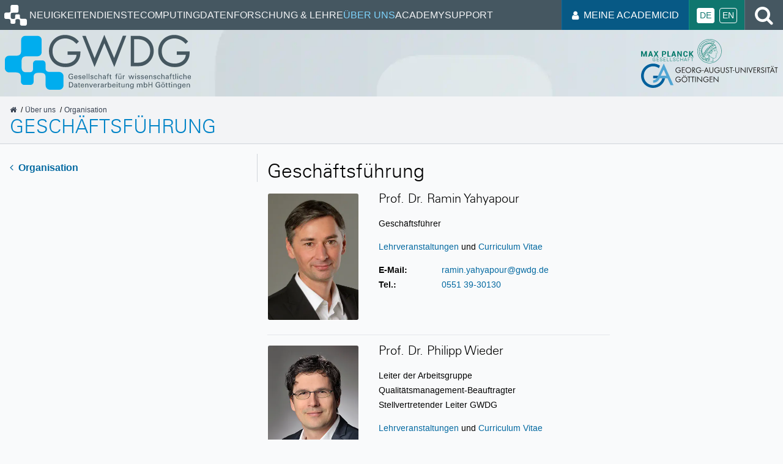

--- FILE ---
content_type: text/html
request_url: https://gwdg.de/about-us/organization/management/
body_size: 4788
content:
<!doctype html><html lang=de><head><meta charset=utf-8><title>Geschäftsführung | GWDG - IT in der Wissenschaft</title><meta name=viewport content="width=device-width,initial-scale=1"><meta property="og:url" content="https://gwdg.de/about-us/organization/management/"><meta property="og:site_name" content="GWDG - IT in der Wissenschaft"><meta property="og:title" content="Geschäftsführung"><meta property="og:description" content="Geschäftsführung Prof. Dr. Ramin Yahyapour Prof. Dr. Ramin Yahyapour Geschäftsführer Lehrveranstaltungen und Curriculum Vitae E-Mail: ramin.yahyapour@gwdg.de Tel.: 0551 39-30130 Prof. Dr. Philipp Wieder Prof. Dr. Philipp Wieder Leiter der ArbeitsgruppeQualitätsmanagement-BeauftragterStellvertretender Leiter GWDG Lehrveranstaltungen und Curriculum Vitae E-Mail: philipp.wieder@gwdg.de Tel.: 0551 39-30104 Stefan Teusch Stefan Teusch Stellvertretender Leiter GWDG und UMG/G3-7 - Bereich Infrastrukturbetrieb E-Mail: stefan.teusch@gwdg.de Tel.: 0551 39-30237 Prof. Dr. Julian Kunkel Prof. Dr. Julian Kunkel Leiter der ArbeitsgruppeStellvertretender Leiter GWDG - Bereich High-Performance Computing E-Mail: julian.kunkel@gwdg.de Tel.: 0551 39-30144 Kompetenzen: Leistungsstarke Datenanalyse, Datenmanagement, Datengesteuerte Arbeitsabläufe, Parallele Dateisysteme, Anwendung von maschinellen Lernverfahren, Performance-Portabilität, Datenreduktionstechniken, Verwaltung von Clustersystemen, Leistungsanalyse paralleler Anwendungen und paralleler I/O, Softwareentwicklung wissenschaftlicher Software, Personalisierter Unterricht Dr. Paul Suren Dr. Paul Suren Verwaltungsleiter E-Mail: paul.suren@gwdg.de Tel.: 0551 39-30131"><meta property="og:locale" content="de"><meta property="og:type" content="website"><meta itemprop=name content="Geschäftsführung"><meta itemprop=description content="Geschäftsführung Prof. Dr. Ramin Yahyapour Prof. Dr. Ramin Yahyapour Geschäftsführer Lehrveranstaltungen und Curriculum Vitae E-Mail: ramin.yahyapour@gwdg.de Tel.: 0551 39-30130 Prof. Dr. Philipp Wieder Prof. Dr. Philipp Wieder Leiter der ArbeitsgruppeQualitätsmanagement-BeauftragterStellvertretender Leiter GWDG Lehrveranstaltungen und Curriculum Vitae E-Mail: philipp.wieder@gwdg.de Tel.: 0551 39-30104 Stefan Teusch Stefan Teusch Stellvertretender Leiter GWDG und UMG/G3-7 - Bereich Infrastrukturbetrieb E-Mail: stefan.teusch@gwdg.de Tel.: 0551 39-30237 Prof. Dr. Julian Kunkel Prof. Dr. Julian Kunkel Leiter der ArbeitsgruppeStellvertretender Leiter GWDG - Bereich High-Performance Computing E-Mail: julian.kunkel@gwdg.de Tel.: 0551 39-30144 Kompetenzen: Leistungsstarke Datenanalyse, Datenmanagement, Datengesteuerte Arbeitsabläufe, Parallele Dateisysteme, Anwendung von maschinellen Lernverfahren, Performance-Portabilität, Datenreduktionstechniken, Verwaltung von Clustersystemen, Leistungsanalyse paralleler Anwendungen und paralleler I/O, Softwareentwicklung wissenschaftlicher Software, Personalisierter Unterricht Dr. Paul Suren Dr. Paul Suren Verwaltungsleiter E-Mail: paul.suren@gwdg.de Tel.: 0551 39-30131"><meta itemprop=datePublished content="2022-05-25T12:17:28+02:00"><meta itemprop=dateModified content="2022-05-25T12:17:28+02:00"><meta itemprop=wordCount content="120"><meta name=twitter:card content="summary"><meta name=twitter:title content="Geschäftsführung"><meta name=twitter:description content="Geschäftsführung Prof. Dr. Ramin Yahyapour Prof. Dr. Ramin Yahyapour Geschäftsführer Lehrveranstaltungen und Curriculum Vitae E-Mail: ramin.yahyapour@gwdg.de Tel.: 0551 39-30130 Prof. Dr. Philipp Wieder Prof. Dr. Philipp Wieder Leiter der ArbeitsgruppeQualitätsmanagement-BeauftragterStellvertretender Leiter GWDG Lehrveranstaltungen und Curriculum Vitae E-Mail: philipp.wieder@gwdg.de Tel.: 0551 39-30104 Stefan Teusch Stefan Teusch Stellvertretender Leiter GWDG und UMG/G3-7 - Bereich Infrastrukturbetrieb E-Mail: stefan.teusch@gwdg.de Tel.: 0551 39-30237 Prof. Dr. Julian Kunkel Prof. Dr. Julian Kunkel Leiter der ArbeitsgruppeStellvertretender Leiter GWDG - Bereich High-Performance Computing E-Mail: julian.kunkel@gwdg.de Tel.: 0551 39-30144 Kompetenzen: Leistungsstarke Datenanalyse, Datenmanagement, Datengesteuerte Arbeitsabläufe, Parallele Dateisysteme, Anwendung von maschinellen Lernverfahren, Performance-Portabilität, Datenreduktionstechniken, Verwaltung von Clustersystemen, Leistungsanalyse paralleler Anwendungen und paralleler I/O, Softwareentwicklung wissenschaftlicher Software, Personalisierter Unterricht Dr. Paul Suren Dr. Paul Suren Verwaltungsleiter E-Mail: paul.suren@gwdg.de Tel.: 0551 39-30131"><link rel=stylesheet href=/scss/main.min.312d953ceff30cf04f851e95f9d51fb0d7212e50580fb44bfa4b3a2cd4ea7aec.css integrity="sha256-MS2VPO/zDPBPhR6V+dUfsNchLlBYD7RL+ks6LNTqeuw="><link rel="shortcut icon" type=image/x-icon href=/favicon.ico><script defer src=/js/main.min.d2314f64404b0cb55c88c1560e3901ec4045a194b4ec8d6407d0a446cf587fd8.js integrity="sha256-0jFPZEBLDLVciMFWDjkB7EBFoZS07I1kB9CkRs9Yf9g="></script></head><body><header><div class=page-header><nav aria-label=Hauptmenü id=menu aria-expanded=false><button id=open-menu aria-label="Menü öffnen" class=hamburger-menu-btn>
<i class="fa fa-bars" aria-hidden=true></i></button><div class=main-menu><button id=close-menu aria-label="Menü schließen" class=hamburger-menu-btn>
<i class="fa fa-close" aria-hidden=true></i></button><ul><li><a class=nav-root href=https://gwdg.de/><img class=logo aria-hidden=true src=/images/logos/gwdg_logo_only_invert.min.svg alt="GWDG Logo" width=48 height=48>
<span class=sr-only>Startseite</span></a></li><li><a class=nav-link href=/news/>Neuigkeiten</a></li><li><a class=nav-link href=/services/>Dienste</a></li><li><a class=nav-link href=/hpc/>Computing</a></li><li><a class=nav-link href=/fdm/>Daten</a></li><li><a class=nav-link href=/research-education/>Forschung & Lehre</a></li><li><a class="nav-selected
nav-link" href=/about-us/>Über uns</a></li><li><a class=nav-link href=/academy/>Academy</a></li><li><a class=nav-link href=/support/>Support</a></li></ul></div></nav><div class=main-nav-right><div class=login-block><a href=https://id.academiccloud.de><i class="fa fa-user"></i> Meine AcademicID</a></div><ul class=language><li><span>De</span></li><li><a title=English href=/en/about-us/organization/management/>En</a></li></ul><div class=search-block><a href=/search/><i class="fa fa-search"></i><span class=sr-only>Suche</span></a></div></div></div><div class="banner gwdg-old-style"><img class=banner-background src=/images/gwdg_background_hu_51373b79d305c33.webp srcset="/images/gwdg_background_hu_51373b79d305c33.webp, /images/gwdg_background_hu_333eb676ed6f41db.webp 2x" width=1500 height=633 alt><div class=gwdg-header aria-hidden=true><div><img src=/images/logos/gwdg_logo.min.svg class=gwdg-logo alt></div><div><img src=/images/logos/mpg-with-text.min.svg class=mpg-logo alt>
<img src=/images/logos/uni.min.svg class=ga-logo alt></div></div><div class=header-content-old-style><div class=container><ol class=breadcrumbs itemscope itemtype=https://schema.org/BreadcrumbList><li itemprop=itemListElement itemscope itemtype=https://schema.org/ListItem><a itemprop=item href=/><i class="fa fa-home"></i>
<span class=sr-only itemprop=name>GWDG</span>
</a><meta itemprop=position content="1"></li><li itemprop=itemListElement itemscope itemtype=https://schema.org/ListItem><a itemprop=item href=/about-us/><span itemprop=name>Über uns</span>
</a><meta itemprop=position content="2"></li><li itemprop=itemListElement itemscope itemtype=https://schema.org/ListItem><a itemprop=item href=/about-us/organization/><span itemprop=name>Organisation</span>
</a><meta itemprop=position content="3"></li></ol><h1>Geschäftsführung</h1></div></div></div></div></header><div class="container page-root-container"><div class="grid grid-auto"><nav class=side-navigation><ul><li><a class=parent href=/about-us/organization/><i class="fa fa-angle-left"></i>
Organisation</a></li></ul></nav><div class="col-span-2 journal-article"><main><h2 id=geschäftsführung>Geschäftsführung</h2><section class=person id=prof.-dr.-ramin-yahyapour><a data-a11y-dialog-show=dialog-prof.-dr.-ramin-yahyapour href=#prof.-dr.-ramin-yahyapour><img src=/_staff/yahyapour_ramin/portrait_hu_5779ff549f96f818.webp srcset="/_staff/yahyapour_ramin/portrait_hu_5779ff549f96f818.webp, /_staff/yahyapour_ramin/portrait_hu_be418d00ba7649d7.webp 2x" width=286 height=400 alt="Portrait von Prof. Dr. Ramin Yahyapour">
<span class=sr-only>Prof. Dr. Ramin Yahyapour</span></a><div><h3>Prof. Dr. Ramin Yahyapour</h3><ul class=positions><li>Geschäftsführer</li></ul><div><a href=/research-education/researchgroup_yahyapour/>Lehrveranstaltungen</a> und <a href=/about-us/organization/management/ramin-yahyapour/>Curriculum Vitae</a></div><dl><dt>E-Mail:</dt><dd><a href=mailto:ramin.yahyapour@gwdg.de>ramin.yahyapour@gwdg.de</a></dd><dt>Tel.:</dt><dd><a href=tel:+495513930130>0551 39-30130</a></dd></dl></div></section><section class=person id=prof.-dr.-philipp-wieder><a data-a11y-dialog-show=dialog-prof.-dr.-philipp-wieder href=#prof.-dr.-philipp-wieder><img src=/_staff/wieder_philipp/portrait_hu_9a14fe4c83580cfe.webp srcset="/_staff/wieder_philipp/portrait_hu_9a14fe4c83580cfe.webp, /_staff/wieder_philipp/portrait_hu_99bd63764984fe05.webp 2x" width=286 height=400 alt="Portrait von Prof. Dr. Philipp Wieder">
<span class=sr-only>Prof. Dr. Philipp Wieder</span></a><div><h3>Prof. Dr. Philipp Wieder</h3><ul class=positions><li>Leiter der Arbeitsgruppe</li><li>Qualitätsmanagement-Beauftragter</li><li>Stellvertretender Leiter GWDG</li></ul><div><a href=/research-education/researchgroup_wieder/>Lehrveranstaltungen</a> und <a href=/about-us/organization/management/philipp-wieder/>Curriculum Vitae</a></div><dl><dt>E-Mail:</dt><dd><a href=mailto:philipp.wieder@gwdg.de>philipp.wieder@gwdg.de</a></dd><dt>Tel.:</dt><dd><a href=tel:+495513930104>0551 39-30104</a></dd></dl></div></section><section class=person id=stefan-teusch><a data-a11y-dialog-show=dialog-stefan-teusch href=#stefan-teusch><img src=/_staff/teusch_stefan/portrait_hu_66389b1321fb78d0.webp srcset="/_staff/teusch_stefan/portrait_hu_66389b1321fb78d0.webp, /_staff/teusch_stefan/portrait_hu_c6f218cf6cc1e404.webp 2x" width=280 height=400 alt="Portrait von Stefan Teusch">
<span class=sr-only>Stefan Teusch</span></a><div><h3>Stefan Teusch</h3><ul class=positions><li>Stellvertretender Leiter GWDG und UMG/G3-7 - Bereich Infrastrukturbetrieb</li></ul><dl><dt>E-Mail:</dt><dd><a href=mailto:stefan.teusch@gwdg.de>stefan.teusch@gwdg.de</a></dd><dt>Tel.:</dt><dd><a href=tel:+495513930237>0551 39-30237</a></dd></dl></div></section><section class=person id=prof.-dr.-julian-kunkel><a data-a11y-dialog-show=dialog-prof.-dr.-julian-kunkel href=#prof.-dr.-julian-kunkel><img src=/_staff/kunkel_julian/portrait_hu_9ce3b9a855a52ad4.webp srcset="/_staff/kunkel_julian/portrait_hu_9ce3b9a855a52ad4.webp, /_staff/kunkel_julian/portrait_hu_5b167d9d89b3a288.webp 2x" width=280 height=400 alt="Portrait von Prof. Dr. Julian Kunkel">
<span class=sr-only>Prof. Dr. Julian Kunkel</span></a><div><h3>Prof. Dr. Julian Kunkel</h3><ul class=positions><li>Leiter der Arbeitsgruppe</li><li>Stellvertretender Leiter GWDG - Bereich High-Performance Computing</li></ul><dl><dt>E-Mail:</dt><dd><a href=mailto:julian.kunkel@gwdg.de>julian.kunkel@gwdg.de</a></dd><dt>Tel.:</dt><dd><a href=tel:+495513930144>0551 39-30144</a></dd><dt>Kompetenzen:</dt><dd>Leistungsstarke Datenanalyse, Datenmanagement, Datengesteuerte Arbeitsabläufe, Parallele Dateisysteme, Anwendung von maschinellen Lernverfahren, Performance-Portabilität, Datenreduktionstechniken, Verwaltung von Clustersystemen, Leistungsanalyse paralleler Anwendungen und paralleler I/O, Softwareentwicklung wissenschaftlicher Software, Personalisierter Unterricht</dd></dl></div></section><section class=person id=dr.-paul-suren><a data-a11y-dialog-show=dialog-dr.-paul-suren href=#dr.-paul-suren><img src=/_staff/suren_paul/portrait_hu_551d1e79e957e77.webp srcset="/_staff/suren_paul/portrait_hu_551d1e79e957e77.webp, /_staff/suren_paul/portrait_hu_d1dbae7e8711c01b.webp 2x" width=280 height=400 alt="Portrait von Dr. Paul Suren">
<span class=sr-only>Dr. Paul Suren</span></a><div><h3>Dr. Paul Suren</h3><ul class=positions><li>Verwaltungsleiter</li></ul><dl><dt>E-Mail:</dt><dd><a href=mailto:paul.suren@gwdg.de>paul.suren@gwdg.de</a></dd><dt>Tel.:</dt><dd><a href=tel:+495513930131>0551 39-30131</a></dd></dl></div></section></main></div></div></div><footer><div class=footer-breadcrumbs><div class=container><ol class=breadcrumbs itemscope itemtype=https://schema.org/BreadcrumbList><li itemprop=itemListElement itemscope itemtype=https://schema.org/ListItem><a itemprop=item href=/><i class="fa fa-home"></i>
<span class=sr-only itemprop=name>GWDG</span>
</a><meta itemprop=position content="1"></li><li itemprop=itemListElement itemscope itemtype=https://schema.org/ListItem><a itemprop=item href=/about-us/><span itemprop=name>Über uns</span>
</a><meta itemprop=position content="2"></li><li itemprop=itemListElement itemscope itemtype=https://schema.org/ListItem><a itemprop=item href=/about-us/organization/><span itemprop=name>Organisation</span>
</a><meta itemprop=position content="3"></li><li itemprop=itemListElement itemscope itemtype=https://schema.org/ListItem><a itemprop=item href=/about-us/organization/management/><span itemprop=name>Geschäftsführung</span>
</a><meta itemprop=position content="4"></li></ol></div></div><div class=service><div class=container><span>SERVICE HOTLINE
<a href=tel:+495513930000>+49 551 39-30000</a> /
<a href=mailto:support@gwdg.de>support@gwdg.de</a>
</span><a href=/support/ class=support-btn>Support</a></div></div><div class=sitemap><div class=container><div><h2>GWDG</h2><a href=/about-us/gwdg-news/>GWDG-Nachrichten</a>
<a href=/events/>Veranstaltungen</a>
<a href=/about-us/career/>Karriere</a>
<a href=/about-us/catalog/terms-and-conditions/>Nutzungsvoraussetzungen</a>
<a href=/about-us/catalog/>Leistungskatalog</a>
<a href=/about-us/catalog/applications-forms/>Antragsformulare</a>
<a href=/discounts-offers/>Aktionen und Angebote</a>
<a href=/support/>Support</a></div><div><h2>Dienste</h2><a href=/services/storage-services/>Speicherdienste</a>
<a href=/services/application-services/>Anwendungsdienste</a>
<a href=/services/e-mail-collaboration/>E-Mail & Kollaboration</a>
<a href=/services/general-services/>Allgemeine Dienste</a>
<a href=/services/server-services/>Server-Dienste</a>
<a href=/services/it-consulting/>IT-Beratung</a>
<a href=/services/network-services/>Netzwerkdienste</a>
<a href=/services/it-security-services/>IT-Sicherheit</a>
<a href=/services/research-data-management/>Forschungsdatenmanagement</a></div><div><h2>Forschung & Lehre</h2><a href=/research-education/>Forschung & Lehre</a>
<a href=/research-education/projects/>Forschungsprojekte</a>
<a href=https://www.eresearch.uni-goettingen.de/>Göttingen eResearch Alliance</a>
<a href=/research-education/publications/>Veröffentlichungen</a>
<a href=/research-education/library/>Bibliothek</a>
<a href=/about-us/organization/departments/>Arbeitsgruppen</a></div><div><h2>Über uns</h2><a href=/about-us/contact/>Kontakt</a>
<a href=/imprint/>Impressum</a>
<a href=/data-protection-notice/>Datenschutzerklärung</a>
<a href=/about-us/declaration-on-accessibility/>Erklärung zur Barrierefreiheit</a><br><br><div class=iso-certs-row><a href=/pdf/iso-certs/GWDG_Cert_9001_de.pdf><img src=/images/logos/ISO-9001_de_hu_a0f3d3487ae75f77.png srcset="/images/logos/ISO-9001_de_hu_a0f3d3487ae75f77.png, /images/logos/ISO-9001_de_hu_2de7c4d16980dc48.png 2x" alt="ISO 9001/27001 certification logo" width=200 height=200>
</a><a href=/pdf/iso-certs/GWDG_Cert_27001_de.pdf><img src=/images/logos/ISO-27001_de_hu_5d16bb84f5207e88.png srcset="/images/logos/ISO-27001_de_hu_5d16bb84f5207e88.png, /images/logos/ISO-27001_de_hu_4ac2d16aaecd5646.png 2x" alt="ISO 9001/27001 certification logo" width=200 height=200></a></div></div></div></div><div class=dark-footer><div class=container><div class="grid grid-auto"><p>Gesellschaft für wissenschaftliche Datenverarbeitung mbH Göttingen |
Stand: 16. Januar 2026</p><div class=dark-footer-links><a href=https://sharepoint.gwdg.de target=_blank>Intern</a>
<a href=/imprint/>Impressum</a>
<a href=/data-protection-notice/>Datenschutzerklärung</a>
<a href=https://academiccloud.social/@gwdg class=mastodon target=_blank><svg class="mastodon-logo" width="74" height="79" viewBox="0 0 74 79" fill="#fff"><path d="M73.7014 17.9592C72.5616 9.62034 65.1774 3.04876 56.424 1.77536 54.9472 1.56019 49.3517.7771 36.3901.7771H36.2933c-12.9652.0-15.7468.78309-17.2236.99826C10.56 3.01348 2.78877 8.91838.903306 17.356-.00357857 21.5113-.100361 26.1181.068112 30.3439.308275 36.404.354874 42.4535.91406 48.489c.38658 4.009 1.06096 7.9861 2.01809 11.9015 1.79226 7.2312 9.04735 13.249 16.15545 15.704C26.6979 78.6548 34.8821 79.0799 42.724 77.3221 43.5866 77.1245 44.4398 76.8953 45.2833 76.6342 47.1867 76.0381 49.4199 75.3714 51.0616 74.2003 51.0841 74.1839 51.1026 74.1627 51.1156 74.1382 51.1286 74.1138 51.1359 74.0868 51.1368 74.0592V68.2108C51.1364 68.185 51.1302 68.1596 51.1185 68.1365 51.1069 68.1134 51.0902 68.0932 51.0695 68.0773 51.0489 68.0614 51.0249 68.0503 50.9994 68.0447 50.9738 68.0391 50.9473 68.0392 50.9218 68.045c-5.0242 1.181-10.1727 1.773-15.3382 1.7637C26.694 69.8087 24.3031 65.6569 23.6184 63.9285 23.0681 62.4347 22.7186 60.8764 22.5789 59.2934 22.5775 59.2669 22.5825 59.2403 22.5934 59.216 22.6043 59.1916 22.621 59.1702 22.6419 59.1533 22.6629 59.1365 22.6876 59.1248 22.714 59.1191 22.7404 59.1134 22.7678 59.1139 22.794 59.1206 27.7345 60.2936 32.799 60.8856 37.8813 60.8843c1.2223.0 2.441.0 3.6634-.0317000000000007C46.6562 60.7115 52.0437 60.454 57.0728 59.4874 57.1983 59.4628 57.3237 59.4416 57.4313 59.4098c7.9325-1.4991 15.4815-6.2047 16.2486-18.1203C73.7086 40.8204 73.7803 36.3758 73.7803 35.889 73.7839 34.2347 74.3216 24.1533 73.7014 17.9592zM61.4925 47.6918H53.1514V27.5855c0-4.2329-1.7923-6.3917-5.4378-6.3917-4.0075.0-6.0148 2.5538-6.0148 7.5981V39.7974h-8.291V28.7919c0-5.0443-2.0109-7.5981-6.0184-7.5981-3.624.0-5.4342 2.1588-5.4378 6.3917V47.6918h-8.334V26.9752c0-4.2329 1.0981-7.5957 3.2942-10.0884 2.2654-2.4868 5.237-3.7637 8.9255-3.7637 4.2691.0 7.4952 1.6155 9.6459 4.8431L37.5587 21.3949l2.079-3.4287c2.1507-3.2276 5.3768-4.8431 9.6388-4.8431 3.6849.0 6.6564 1.2769 8.929 3.7637 2.1962 2.4904 3.2942 5.8532 3.2942 10.0884L61.4925 47.6918z" fill="inherit"/></svg>
<span class=sr-only>Mastodon</span>
</a><a href=https://www.linkedin.com/company/gwdg---gesellschaft-f-r-wissenschaftliche-datenverarbeitung-mbh-g-ttingen/ target=_blank><i class="fa fa-linkedin"></i>
<span class=sr-only>LinkedIn</span>
</a><a href=https://www.youtube.com/@gwdg-goe target=_blank><i class="fa fa-youtube"></i>
<span class=sr-only>YouTube</span>
</a><a href=https://www.instagram.com/gwdg_official/ target=_blank><i class="fa fa-instagram"></i>
<span class=sr-only>Instagram</span>
</a><a href=https://www.facebook.com/GWDGinfo/ target=_blank><i class="fa fa-facebook-official"></i>
<span class=sr-only>Facebook</span></a></div></div></div></div></footer></body></html>

--- FILE ---
content_type: text/css
request_url: https://gwdg.de/scss/main.min.312d953ceff30cf04f851e95f9d51fb0d7212e50580fb44bfa4b3a2cd4ea7aec.css
body_size: 14021
content:
@charset "UTF-8";/*!modern-normalize v1.1.0 | MIT License | https://github.com/sindresorhus/modern-normalize*/*,::before,::after{box-sizing:border-box}html{line-height:1.15;-webkit-text-size-adjust:100%;-moz-tab-size:4;tab-size:4}body{margin:0;font-family:system-ui,segoe ui,Roboto,Helvetica,Arial,sans-serif,apple color emoji,segoe ui emoji}hr{height:0;color:inherit}abbr[title]{text-decoration:underline dotted}b,strong{font-weight:bolder}code,kbd,samp,pre{font-family:ui-monospace,SFMono-Regular,Consolas,liberation mono,Menlo,monospace;font-size:1em}small{font-size:80%}sub,sup{font-size:75%;line-height:0;position:relative;vertical-align:baseline}sub{bottom:-.25em}sup{top:-.5em}table{text-indent:0;border-color:inherit}button,input,optgroup,select,textarea{font-family:inherit;font-size:100%;line-height:1.15;margin:0}button,select{text-transform:none}button,[type=button],[type=reset],[type=submit]{-webkit-appearance:button}::-moz-focus-inner{border-style:none;padding:0}:-moz-focusring{outline:1px dotted ButtonText}:-moz-ui-invalid{box-shadow:none}legend{padding:0}progress{vertical-align:baseline}::-webkit-inner-spin-button,::-webkit-outer-spin-button{height:auto}[type=search]{-webkit-appearance:textfield;outline-offset:-2px}::-webkit-search-decoration{-webkit-appearance:none}::-webkit-file-upload-button{-webkit-appearance:button;font:inherit}summary{display:list-item}@font-face{font-family:arimo;font-style:normal;font-weight:700;src:url(/fonts/Arimo-Bold.woff)format("woff")}@font-face{font-family:arimo;font-style:italic;font-weight:700;src:url(/fonts/Arimo-BoldItalic.woff)format("woff")}@font-face{font-family:arimo;font-style:normal;font-weight:400;src:url(/fonts/Arimo-Regular.woff)format("woff")}@font-face{font-family:arimo;font-style:italic;font-weight:400;src:url(/fonts/Arimo-Italic.woff)format("woff")}@font-face{font-family:universcom;src:url(/fonts/UniversCom-45Light.woff)format("woff")}html{height:100%}body{background-color:#f9fafb;font-family:Arimo,helvetica neue,Helvetica,Arial,sans-serif;font-size:14px;display:flex;flex-flow:column;height:100%}body>*{width:100%}body>.page-root-container{flex-grow:1;padding-top:1rem;padding-bottom:1rem}h1,h2,h3,h4{font-family:universcom,helvetica neue,Helvetica,Arial,sans-serif;font-weight:400;word-wrap:break-word}pre{background-color:#e5e7eb;border-radius:.25rem;padding:.5rem}code{background-color:#e5e7eb;border-radius:.25rem;padding:.25rem}img{max-width:100%;height:auto}.img-responsive{max-width:50%;height:auto}.breadcrumbs{font-size:.75rem;list-style:none;margin:0;padding:0}.breadcrumbs li{display:inline}.breadcrumbs li:not(:last-child)::after{content:"/";margin:0 .25rem}.breadcrumbs a{text-decoration:none;color:#374151}.breadcrumbs a:hover{color:#00aeef}.collapsible{border-bottom:1px solid #455761}.collapsible:first-of-type{border-top:1px solid #455761}.collapsible>details[open]{padding-bottom:2rem}.collapsible>details[open]>summary:after{content:"−"}.collapsible>details>summary{display:flex;justify-content:space-between;padding-top:.5rem;padding-bottom:.5rem;cursor:pointer;font-size:.8625rem}.collapsible>details>summary:after{content:"+";font-size:1rem;padding-right:.5rem}.collapsible code{padding:0;transition:unset}.collapsible code:hover{color:#000}.collapsible-table .header{display:flex;flex-direction:row;font-weight:600;border-bottom:2px solid #455761}.collapsible-table .header>div{flex:1;text-align:right}.collapsible-table .header>div:first-of-type{flex:3;text-align:left}.collapsible-table .header>div:after{content:"";padding-right:3rem}.collapsible-table>details{border-bottom:1px solid #455761;font-size:0.8625rem .collapsible-table > details [open];font-size-padding-bottom:2rem}.collapsible-table>details>summary{display:flex;padding-top:.5rem;padding-bottom:.5rem;cursor:pointer;font-size:.8625rem}.collapsible-table>details>summary>div{flex:1;text-align:right}.collapsible-table>details>summary>div:first-of-type{flex:3;text-align:left}.collapsible-table>details>summary:after{content:"+";font-size:1rem;padding-right:.5rem;padding-left:.75rem}.collapsible-table code{padding:0;transition:unset}.collapsible-table code:hover{color:#000}.container{padding-right:1rem;padding-left:1rem;margin-right:auto;margin-left:auto}@media screen and (min-width:768px){.container{max-width:768px}}@media screen and (min-width:1024px){.container{max-width:1024px}}@media screen and (min-width:1280px){.container{max-width:1280px}}.dialog-container,.dialog-overlay{position:fixed;top:0;right:0;bottom:0;left:0}.dialog-container{z-index:2;display:flex}.dialog-container[aria-hidden=true]{display:none}.dialog-overlay{background-color:rgba(55,65,81,.6)}.dialog-content{margin:auto;z-index:2;position:relative;background-color:#fff;overflow:auto;max-height:90vh;display:flex;flex-flow:column}.dialog-close-button{display:flex;align-items:center;justify-content:center;width:2rem;height:2rem;font-size:2rem;color:#000;cursor:pointer;align-self:end;background:0 0;border:1px solid #9ca3af;border-radius:50%}.dialog-close-button:hover{background-color:#000;color:#fff}footer a[href^="mailto:"],footer a[href^="tel:"]{text-decoration:none;color:inherit}footer a[href^="mailto:"]:hover,footer a[href^="tel:"]:hover{text-decoration:underline}footer .service{color:#374151;background:#d1d5db;font-size:1.125rem;padding:.5rem 0}footer .service .container{display:flex;justify-content:space-between;align-items:center}footer .service .support-btn{color:#fff;background-color:#0f766e;border:1px solid #115e59;padding:.25rem .5rem;border-radius:.25rem;text-transform:uppercase;text-decoration:none;margin:0;border:0;display:inline}footer .service .support-btn:hover{background-color:#115e59}footer .sitemap{color:#e5e7eb;background:#374151;padding:.5rem 0;font-size:.8625rem}footer .sitemap .container{display:grid;gap:1rem}@media screen and (min-width:768px){footer .sitemap .container{grid-template-columns:repeat(2,1fr)}}@media screen and (min-width:1024px){footer .sitemap .container{grid-template-columns:repeat(4,1fr)}footer .sitemap .container>div:not(:last-child){border-right:1px solid #9ca3af}}footer .sitemap img{width:100px}footer .sitemap a{display:block;color:#e5e7eb;text-decoration:none;line-height:1.25rem;font-weight:300}footer .sitemap a:hover{color:#fff}footer .sitemap h2{font-weight:300;font-size:1.25rem}.footer-breadcrumbs{border-top:1px solid #d1d5db;padding-top:.25rem;padding-bottom:.25rem}.dark-footer{background-color:#000;color:#d1d5db;font-size:.75rem;display:none}@media screen and (min-width:1024px){.dark-footer{display:block}}.dark-footer-links{display:flex;flex-flow:row;align-items:center;justify-content:end;gap:.5rem}.dark-footer-links a{color:#d1d5db;text-transform:uppercase;text-decoration:none}.dark-footer-links i.fa{font-size:1rem}.dark-footer-links .mastodon{height:1rem;width:auto}.dark-footer-links .mastodon svg{fill:#d1d5db;height:1rem;width:auto}.iso-certs-row{display:inline-grid;gap:1rem;grid-auto-columns:1fr;grid-auto-flow:column}.grid{padding:0;display:grid;gap:1rem;grid-template-columns:1fr;grid-auto-flow:row}@media screen and (min-width:1024px){.grid.grid-auto{grid-auto-columns:1fr;grid-auto-flow:column}}.grid+.grid{margin-top:1rem}.col-span-2{grid-column:span 2}.grid-cols-2{grid-template-columns:repeat(2,1fr)}.col-span-3{grid-column:span 3}.grid-cols-3{grid-template-columns:repeat(3,1fr)}.col-span-4{grid-column:span 4}.grid-cols-4{grid-template-columns:repeat(4,1fr)}.banner{min-height:15rem;position:relative;display:flex;flex-direction:column;justify-content:end;align-items:center}@media screen and (min-width:1024px){.banner{min-height:25rem}}.banner .header-content{background-color:rgba(255,255,255,.95);backdrop-filter:grayscale(1)blur(6px);min-height:7rem;display:flex;align-items:center;width:100%}@media screen and (min-width:768px){.banner .header-content{min-height:10rem;max-width:calc(768px + (2 * 1.5rem));padding-left:2.5rem;padding-right:2.5rem;margin-left:-1.5rem;margin-right:-1.5rem}}@media screen and (min-width:1024px){.banner .header-content{max-width:calc(1024px + (2 * 1.5rem))}}@media screen and (min-width:1280px){.banner .header-content{max-width:calc(1280px + (2 * 1.5rem))}}.banner h1{font-weight:300;font-size:2rem;color:#0284c7;text-transform:uppercase;margin-bottom:0;margin-top:0;line-height:2rem}.banner .breadcrumbs+h1{margin-top:.5rem}.banner .grid{width:100%}.banner.gwdg-old-style{min-height:unset}.banner.gwdg-old-style .header-content{min-height:unset;padding-top:1rem;padding-bottom:1rem}.header-content-old-style{background-color:#f3f4f6;border-bottom:1px solid #d1d5db;width:100%}.header-content-old-style .container{padding-top:1rem;padding-bottom:.5rem}.banner-background{overflow:hidden;width:100%;height:100%;object-fit:cover;object-position:top center;position:absolute;top:0;bottom:0;left:0;right:0;z-index:-10}.gwdg-header{width:100%;flex-grow:1;display:grid;grid-template-columns:repeat(2,1fr);gap:1rem;padding:.5rem;align-items:center}.gwdg-header>div:first-child{justify-self:start}.gwdg-header>div:last-child{justify-self:end;display:flex;flex-flow:column;align-items:end;gap:.5rem}.gwdg-logo{height:90px}.mpg-logo,.ga-logo{height:40px}.journal-article{max-width:70ch;padding-top:1rem;padding-bottom:1rem;line-height:1.625rem}.journal-article h2{font-size:2rem;margin-top:1.5rem;margin-bottom:.75rem;line-height:2rem}.journal-article h2:first-child{margin-top:0}.journal-article h3{font-size:1.25rem;margin-top:0;margin-bottom:.5rem}.journal-article h4{font-size:1.125rem;margin-top:0;margin-bottom:.25rem}.journal-article p{margin-top:0;margin-bottom:1rem}.journal-article hr{color:#e5e7eb;margin:1rem 0}.journal-article table{margin-top:.5rem;margin-bottom:1.5rem}.journal-article table td{padding:.25rem}main,aside{line-height:1.5rem}main a,aside a{color:#0369a1;text-decoration:none}main a:hover,aside a:hover{text-decoration:underline;color:#0c4a6e}main li a[href^=http]::before,main p a[href^=http]::before,aside li a[href^=http]::before,aside p a[href^=http]::before{content:"";display:inline-block;width:13px;height:10px;background-image:url(/custom_icons/external-link.svg);background-repeat:no-repeat;background-size:contain;filter:grayscale(100%);opacity:.8}main li a[href^=http]:hover::before,main p a[href^=http]:hover::before,aside li a[href^=http]:hover::before,aside p a[href^=http]:hover::before{filter:none;opacity:1}main p a[href^="#"]::before,aside p a[href^="#"]::before{display:none}main ul,aside ul{padding-left:1rem}main table,aside table{width:100%;border-collapse:collapse}main table th,aside table th{text-align:left;border-bottom:1px solid #374151}main table th,main table td,aside table th,aside table td{padding:.25rem}main table tbody tr,aside table tbody tr{border-bottom:1px solid #9ca3af}.page-header{background-color:#455761;display:flex;flex-flow:row;justify-content:space-between}.page-header .language{list-style-type:none;display:flex;height:100%;align-items:center;justify-content:stretch;padding:0 .5rem;margin:0;border-left:1px solid #0d9488;background-color:#0f766e;text-transform:uppercase}.page-header .language li>span,.page-header .language li>a{display:inline;border:1px solid #fff;background-color:#fff;color:#0f766e;font-size:.8625rem;padding:.25rem;margin:.25rem;border-radius:.25rem}.page-header .language li>a{text-decoration:none;background-color:inherit;color:#fff}.main-menu{z-index:100;position:absolute;top:0;left:0;right:0;display:none;background-color:#455761}nav[aria-expanded=true] .main-menu{display:flex;flex-flow:column}@media screen and (min-width:1280px){.main-menu{z-index:unset;position:unset;display:flex}}.main-menu ul{display:flex;flex-flow:column;gap:.5rem;margin:0;padding:.5rem 1rem;list-style:none}@media screen and (min-width:1280px){.main-menu ul{flex-flow:row;gap:1.5rem;align-items:center;padding:.25rem 0}}.main-menu a:not(.nav-root){color:#f3f4f6;text-transform:uppercase;font-size:1rem;text-decoration:none;display:inline-flex;align-items:center}.main-menu a:not(.nav-root):hover,.main-menu a:not(.nav-root).nav-selected{color:#7dd3fc}.main-menu .logo{padding-left:3px;padding-top:4px;height:38px;width:48px}.main-nav-right{display:flex}.login-block{padding:0 1rem;border-left:1px solid #0369a1;text-transform:uppercase;background-color:#075985}.login-block:hover{background-color:#0369a1}.login-block a{height:100%;display:flex;align-items:center;color:#fff;text-decoration:none;font-size:1rem}.login-block a .fa{margin-right:.5rem}.search-block{padding-left:1rem;padding-right:1rem;font-size:2rem;border-left:1px solid #6b7280;display:flex;align-items:center}.search-block i{color:#fff}.hamburger-menu-btn{width:3rem;height:3rem;font-size:1.25rem;background:#00aeef;color:#fff;border:0}@media screen and (min-width:1280px){.hamburger-menu-btn{display:none}}.page-subheader nav{display:flex;gap:1rem;font-size:.8625rem;overflow-x:scroll}.page-subheader nav>a{padding-top:1rem;padding-bottom:1rem;text-decoration:none;color:#455761;transition:color 300ms;white-space:nowrap}.page-subheader nav>a:hover{color:#0369a1}.page-subheader nav>a.active{color:#0369a1;font-weight:700}.side-navigation{align-self:start}@media screen and (min-width:1024px){.side-navigation{border-right:1px solid #d1d5db}}.side-navigation ul{padding-left:0}.side-navigation ul li{list-style:none;margin-bottom:.5rem}.side-navigation ul li a{font-size:1rem;color:#374151;text-decoration:none}.side-navigation ul li a:hover{color:#0369a1;text-decoration:none}.side-navigation .parent{color:#0369a1;font-weight:600}.side-navigation .parent:hover{color:#075985}.side-navigation .parent .fa{margin-right:.25rem}.tile{list-style:none}.tile img{width:100%;aspect-ratio:3/2;object-fit:contain;object-position:center center}.tile h2 a{color:#0369a1}.tile-content{margin-top:.5rem}.events .one-event{border:1px solid #e5e7eb;padding:1.5rem 1rem;border-radius:.25rem;box-shadow:0 1px 5px #d1d5db;box-sizing:border-box;display:grid;grid-template-columns:4rem 1fr;grid-column-gap:1rem}.events .one-event:not(:last-of-type){margin-bottom:1rem}.events .one-event .meta{text-align:center;font-size:1rem;font-weight:600}.events .one-event .meta>span{display:block;margin-bottom:.5rem}.events .one-event .content h3{font-weight:700;margin-bottom:.5rem;margin-top:0}.events .one-event .content .spacetime{margin-bottom:1rem;color:#374151;font-style:italic;display:flex;gap:1rem}.events .one-event .content .content-inner p:last-child{margin-bottom:0}.events .one-event .content .keywords{color:#4b5563;font-style:italic;margin-top:.5rem}.post{margin-bottom:1rem;padding:.5rem 0}.post:not(:last-of-type){border-bottom:1px solid #d1d5db}.post h2{margin-top:0;margin-bottom:.5rem}.gwdg-news-list a{color:#00aeef}.partition td,.partition th{padding:.5rem;transition:background-color 300ms;position:relative}.partition tr:hover>td{background-color:#e5e7eb}.partition td abbr{display:block;background-color:initial;border:none;color:#0369a1}.partition td abbr:before{content:"ⓘ";padding-right:.25rem}.partition td dt{font-weight:600}.partition td dl{position:absolute;display:grid;grid-template-columns:repeat(2,1fr);pointer-events:none;opacity:0;background-color:#455761;color:#fff;z-index:1;margin-top:.5rem;padding:.5rem .75rem;border-radius:.25rem;transition:opacity 300ms}.partition td abbr:hover+dl{opacity:1;pointer-events:all}.person{display:flex;flex-flow:column;gap:1rem;margin-top:1rem;padding-bottom:1rem;border-bottom:1px solid #e5e7eb;max-width:768px}@media screen and (min-width:768px){.person{display:grid;grid-template-rows:unset;grid-template-columns:150px 1fr;grid-template-areas:"img data";gap:2rem}}.person .positions{list-style:none;padding-left:0}.person img,.person .staff-placeholder{border:1px solid #fff;border-radius:.25rem;max-width:150px}.person>div dl{display:grid;grid-template-columns:auto 1fr;column-gap:1rem}.person>div dt{font-weight:700}.person-details-dialog .dialog-content{padding:2rem}.person-details-dialog h1{font-weight:700}.person-details-dialog dl{display:grid;grid-template-columns:auto 1fr;gap:1rem}.person-details-dialog dt{font-weight:700}.person-details-dialog dd{margin-left:0}.person-details-dialog img,.person-details-dialog .staff-placeholder{border:1px solid #e5e7eb}.person-details-dialog .person-positions{font-size:1.125rem;font-weight:300}.person-grid__outer{display:grid;grid-template-columns:repeat(4,1fr);gap:.5rem;margin-bottom:2rem}@media screen and (min-width:1024px){.person-grid__outer{grid-template-columns:repeat(6,1fr)}}@media screen and (min-width:1280px){.person-grid__outer{grid-template-columns:repeat(8,1fr)}}.person-grid__single{display:flex;flex-flow:column;text-align:center;position:relative;background:#fff;border:1px solid #e5e7eb}.person-grid__single p{padding-left:.5rem;padding-right:.5rem}.person-grid__single:hover p{color:#00aeef}.person-grid__single a{position:absolute;top:0;left:0;right:0;bottom:0}.partner{height:60px;margin:1rem;padding:0}.embedded-person{display:flex;flex-direction:column;margin-top:1rem;width:175px;background-color:#4b5563}.embedded-person>h2{background-color:#0369a1;color:#fff;text-align:center;padding:.5rem 0;margin:0}.embedded-person>img{display:block;border:solid #6b7280;border-width:1px 0}.embedded-person>span{color:#fff;display:block;text-align:center;padding-top:.5rem;padding-bottom:.5rem}.embedded-person>span>a{text-decoration:none;color:#fff}.embedded-person>span>a:hover{text-decoration:underline;color:#00aeef}.staff-placeholder{width:100%;aspect-ratio:3/4;align-self:flex-start;background:#e5e7eb;font-size:2rem;display:flex;align-items:center;justify-content:center}.staff-placeholder.square{aspect-ratio:1/1}.press-releases a{display:block}.bibtex-button{background:0 0;border:none;cursor:pointer;color:#0369a1}.bibtex-button:hover{text-decoration:underline;color:#0c4a6e}.search-form{display:grid;grid-template-areas:"query button" "meta .";grid-template-columns:3fr 1fr;gap:.5rem;max-width:768px;margin-top:1rem}.search-form input,.search-form select{width:100%;padding:.5rem .75rem;border:1px solid #d1d5db;border-radius:.25rem;background-color:#fff}.search-form input:focus,.search-form select:focus{outline:0;border-color:#00aeef;box-shadow:inset 0 1px 1px #f9fafb,0 0 8px rgba(0,174,239,.6)}.search-form label{margin-bottom:.25rem}.search-form button{grid-area:button;display:flex;flex-flow:row;align-items:center;cursor:pointer;padding:.5rem 1rem;color:#fff;background-color:#0369a1;border:1px solid #075985;border-radius:.25rem}.search-form button:hover{background-color:#075985}.search-form button i{margin-right:.5rem}.search-meta{grid-area:meta;display:flex;gap:1rem}.search-meta>div{flex:auto}.search-results-outer{display:none}.search-results-outer.js-visible{display:block}.search-results .post h2{margin-top:0}.pagination{display:grid;grid-template-columns:repeat(3,1fr);margin:0 auto;padding:1rem 0;border-top:1px solid #d1d5db;text-align:center}.pagination .current{margin:0}.pagination a:hover{text-decoration:none;color:#0c4a6e}.pagination .js-hidden{visibility:hidden}.pagination #previous-page i{margin-right:.5rem}.pagination #next-page i{margin-left:.5rem}.search-error{display:none;border:1px solid #dc2626;border-radius:.25rem;padding:.5rem 1rem;background-color:#fff;margin-top:1rem}.search-error.js-visible{display:block}.qr-code{grid-template-areas:"query button" "meta .";grid-template-columns:3fr 1fr;gap:.5rem;max-width:768px;margin-top:1rem}.qr-code input,.qr-code select{width:100%;padding:.5rem .75rem;border:1px solid #d1d5db;border-radius:.25rem;background-color:#fff}.qr-code input:focus,.qr-code select:focus{outline:0;border-color:#00aeef;box-shadow:inset 0 1px 1px #f9fafb,0 0 8px rgba(0,174,239,.6)}.qr-code label{margin-bottom:.25rem}.qr-code button{grid-area:button;display:flex;flex-flow:row;align-items:center;cursor:pointer;padding:.5rem 1rem;color:#fff;background-color:#0369a1;border:1px solid #075985;border-radius:.25rem}.qr-code button:hover{background-color:#075985}.qr-code button i{margin-right:.5rem}.service-header{padding-top:2rem}.service-header span{text-align:center;display:block;color:#374151}.service-header h1{margin-top:.75rem!important;text-align:center}@media screen and (min-width:1024px){.service-header{grid-column:span 2}.service-header h1,.service-header span{text-align:right}}.service-options{background-color:rgba(55,65,81,.85);display:flex;flex-flow:column;justify-content:center}@media screen and (min-width:1024px){.service-options{margin-right:-2.5rem;padding-right:2.5rem}}.services-support-links{display:flex;justify-content:space-evenly;padding-top:1rem;padding-bottom:1rem}.services-support-links>a,.services-support-links div{color:#f3f4f6;text-decoration:none;font-size:1rem;text-align:center;display:flex;flex-flow:column;gap:.5rem}.services-support-links a:hover{color:#d1d5db}.services-support-links .fa{font-size:2rem}.service-single-view .journal-article{max-width:100%}@media screen and (min-width:1024px){.service-single-view aside{padding-left:1rem;padding-right:1rem;border-left:1px solid #d1d5db;align-self:flex-start}}.service-single-view .services-support-links{margin-bottom:2rem}.service-single-view .services-support-links a,.service-single-view .services-support-links div{color:#374151}.service-single-view .services-support-links a:hover{color:#0369a1;text-decoration:none}.services-prominent-service{display:flex;flex-flow:column;align-items:center;gap:2rem;padding:2rem 1rem;font-family:universcom,helvetica neue,Helvetica,Arial,sans-serif;font-weight:300;text-decoration:none;background-color:#fff;transition:background-color 300ms}.services-prominent-service img{border-radius:100%;overflow:hidden;width:120px;height:120px;transition:transform 300ms}.services-prominent-service .title{color:#0369a1;font-size:2rem;text-transform:uppercase;margin:0;line-height:2rem;word-break:break-word}.services-prominent-service p:not(.title){margin:0;font-size:1.125rem;color:#374151}.services-prominent-service:hover{text-decoration:none;background-color:initial}.services-prominent-service:hover img{transform:scale(1.1)}.services-prominent-service:hover p{color:#000}.services-prominent-service:hover .title{color:#0369a1}.service-list-other{list-style:none;padding-left:0}.service-list-other li:not(:last-child){border-bottom:1px solid #d1d5db}.service-list-other li>div{padding:1rem 0}.service-list-other .title{font-size:1.25rem;font-family:universcom,helvetica neue,Helvetica,Arial,sans-serif;margin:0;word-break:break-word}.service-list-other a{color:#0369a1}.header-content-service>.grid{align-self:stretch}.sp-status{display:inline-block;width:1rem;height:1rem;border-radius:100%;background-color:#059669;border:1px solid #036546}.sp-incident-minor{background-color:#fb923c;border:1px solid #fa760a}.sp-incident-major{background-color:#dc2626;border:1px solid #b21d1d}:root{--swiper-theme-color:#007aff}.swiper,swiper-container{margin-left:auto;margin-right:auto;position:relative;overflow:hidden;list-style:none;padding:0;z-index:1;display:block}.swiper-vertical>.swiper-wrapper{flex-direction:column}.swiper-wrapper{position:relative;width:100%;height:100%;z-index:1;display:flex;transition-property:transform;transition-timing-function:var(--swiper-wrapper-transition-timing-function,initial);box-sizing:content-box}.swiper-android .swiper-slide,.swiper-wrapper{transform:translate3d(0,0,0)}.swiper-horizontal{touch-action:pan-y}.swiper-vertical{touch-action:pan-x}.swiper-slide,swiper-slide{flex-shrink:0;width:100%;height:100%;position:relative;transition-property:transform;display:block}.swiper-slide-invisible-blank{visibility:hidden}.swiper-autoheight,.swiper-autoheight .swiper-slide{height:auto}.swiper-autoheight .swiper-wrapper{align-items:flex-start;transition-property:transform,height}.swiper-backface-hidden .swiper-slide{transform:translateZ(0);backface-visibility:hidden}.swiper-3d.swiper-css-mode .swiper-wrapper{perspective:1200px}.swiper-3d .swiper-wrapper{transform-style:preserve-3d}.swiper-3d{perspective:1200px}.swiper-3d .swiper-slide,.swiper-3d .swiper-slide-shadow,.swiper-3d .swiper-slide-shadow-left,.swiper-3d .swiper-slide-shadow-right,.swiper-3d .swiper-slide-shadow-top,.swiper-3d .swiper-slide-shadow-bottom,.swiper-3d .swiper-cube-shadow{transform-style:preserve-3d}.swiper-3d .swiper-slide-shadow,.swiper-3d .swiper-slide-shadow-left,.swiper-3d .swiper-slide-shadow-right,.swiper-3d .swiper-slide-shadow-top,.swiper-3d .swiper-slide-shadow-bottom{position:absolute;left:0;top:0;width:100%;height:100%;pointer-events:none;z-index:10}.swiper-3d .swiper-slide-shadow{background:rgba(0,0,0,.15)}.swiper-3d .swiper-slide-shadow-left{background-image:linear-gradient(to left,rgba(0,0,0,.5),transparent)}.swiper-3d .swiper-slide-shadow-right{background-image:linear-gradient(to right,rgba(0,0,0,.5),transparent)}.swiper-3d .swiper-slide-shadow-top{background-image:linear-gradient(to top,rgba(0,0,0,.5),transparent)}.swiper-3d .swiper-slide-shadow-bottom{background-image:linear-gradient(to bottom,rgba(0,0,0,.5),transparent)}.swiper-css-mode>.swiper-wrapper{overflow:auto;scrollbar-width:none;-ms-overflow-style:none}.swiper-css-mode>.swiper-wrapper::-webkit-scrollbar{display:none}.swiper-css-mode>.swiper-wrapper>.swiper-slide{scroll-snap-align:start start}.swiper-horizontal.swiper-css-mode>.swiper-wrapper{scroll-snap-type:x mandatory}.swiper-vertical.swiper-css-mode>.swiper-wrapper{scroll-snap-type:y mandatory}.swiper-centered>.swiper-wrapper::before{content:"";flex-shrink:0;order:9999}.swiper-centered>.swiper-wrapper>.swiper-slide{scroll-snap-align:center center;scroll-snap-stop:always}.swiper-centered.swiper-horizontal>.swiper-wrapper>.swiper-slide:first-child{margin-inline-start:var(--swiper-centered-offset-before)}.swiper-centered.swiper-horizontal>.swiper-wrapper::before{height:100%;min-height:1px;width:var(--swiper-centered-offset-after)}.swiper-centered.swiper-vertical>.swiper-wrapper>.swiper-slide:first-child{margin-block-start:var(--swiper-centered-offset-before)}.swiper-centered.swiper-vertical>.swiper-wrapper::before{width:100%;min-width:1px;height:var(--swiper-centered-offset-after)}.swiper-lazy-preloader{width:42px;height:42px;position:absolute;left:50%;top:50%;margin-left:-21px;margin-top:-21px;z-index:10;transform-origin:50%;box-sizing:border-box;border:4px solid var(--swiper-preloader-color,var(--swiper-theme-color));border-radius:50%;border-top-color:transparent}.swiper:not(.swiper-watch-progress) .swiper-lazy-preloader,swiper-container:not(.swiper-watch-progress) .swiper-lazy-preloader,.swiper-watch-progress .swiper-slide-visible .swiper-lazy-preloader{animation:swiper-preloader-spin 1s infinite linear}.swiper-lazy-preloader-white{--swiper-preloader-color:#fff}.swiper-lazy-preloader-black{--swiper-preloader-color:#000}@keyframes swiper-preloader-spin{0%{transform:rotate(0)}100%{transform:rotate(360deg)}}.swiper .swiper-notification{position:absolute;left:0;top:0;pointer-events:none;opacity:0;z-index:-1000}@use '../swiper-vars.scss' as vars;:root{--swiper-navigation-size:44px}.swiper-button-prev,.swiper-button-next{position:absolute;top:var(--swiper-navigation-top-offset,50%);width:calc(var(--swiper-navigation-size)/44 * 27);height:var(--swiper-navigation-size);margin-top:calc(0px - (var(--swiper-navigation-size)/2));z-index:10;cursor:pointer;display:flex;align-items:center;justify-content:center;color:var(--swiper-navigation-color,var(--swiper-theme-color))}.swiper-button-prev.swiper-button-disabled,.swiper-button-next.swiper-button-disabled{opacity:.35;cursor:auto;pointer-events:none}.swiper-button-prev.swiper-button-hidden,.swiper-button-next.swiper-button-hidden{opacity:0;cursor:auto;pointer-events:none}.swiper-navigation-disabled .swiper-button-prev,.swiper-navigation-disabled .swiper-button-next{display:none!important}.swiper-button-prev svg,.swiper-button-next svg{width:100%;height:100%;object-fit:contain;transform-origin:center}.swiper-rtl .swiper-button-prev svg,.swiper-rtl .swiper-button-next svg{transform:rotate(180deg)}.swiper-button-prev,.swiper-rtl .swiper-button-next{left:var(--swiper-navigation-sides-offset,10px);right:auto}.swiper-button-next,.swiper-rtl .swiper-button-prev{right:var(--swiper-navigation-sides-offset,10px);left:auto}.swiper-button-lock{display:none}.swiper-button-prev:after,.swiper-button-next:after{font-family:swiper-icons;font-size:var(--swiper-navigation-size);text-transform:none!important;letter-spacing:0;font-variant:initial;line-height:1}.swiper-button-prev:after,.swiper-rtl .swiper-button-next:after{content:'prev'}.swiper-button-next,.swiper-rtl .swiper-button-prev{right:var(--swiper-navigation-sides-offset,10px);left:auto}.swiper-button-next:after,.swiper-rtl .swiper-button-prev:after{content:'next'}.swiper,.swiper-slide{height:300px}.swiper{width:100%;flex-shrink:0}.swiper-slide{position:relative}.swiper-slide img{overflow:hidden;width:100%;height:100%;object-fit:cover;object-position:center center;position:absolute;top:0;bottom:0;left:0;right:0;z-index:-10}.swiper-slide-text{display:flex;flex-flow:column;background-color:rgba(255,255,255,.85);padding:1rem 1.5rem;bottom:0;left:0;right:0;position:absolute;margin-bottom:1rem}.swiper-slide-text span{color:#374151;display:block}.swiper-slide-text a{margin-top:.5rem;color:#0369a1;text-decoration:none;font-size:2rem;font-weight:300;font-family:universcom,helvetica neue,Helvetica,Arial,sans-serif;text-transform:uppercase}.swiper-button-next,.swiper-button-prev{background:0 0;border:0;--swiper-navigation-color:#fff}.swiper-button-next::after,.swiper-button-prev::after{font-family:fontawesome}.swiper-button-prev::after{content:"\f053"}.swiper-button-next::after{content:"\f054"}.system{display:grid;gap:2rem;grid-template-columns:1fr 3fr;align-items:center}.system img{display:none}@media screen and (min-width:768px){.system{grid-template-columns:3rem 1fr 3fr}.system img{display:block}}.system__title{font-size:1.125rem}.text-img-group{display:grid;grid-column-gap:25px;padding-top:1em;padding-bottom:2em}.text-img-group.right{grid-template-columns:auto max-content}.text-img-group.right>div:nth-child(2){display:flex;justify-content:flex-end;align-items:center}.text-img-group.left{grid-template-columns:max-content auto}.text-img-group>div>img{width:150px}.thesis-table td:nth-child(1),.thesis-table th:nth-child(1){text-align:left;width:40%}.thesis-table td,.thesis-table th{text-align:right;width:20%}.slim-thesis-table td:nth-child(1),.slim-thesis-table th:nth-child(1){text-align:left;width:50%}.slim-thesis-table td,.slim-thesis-table th{text-align:right;width:25%}.support-form{gap:.5rem;max-width:768px;margin-top:1rem}.support-form input,.support-form select,.support-form textarea{width:100%;padding:.5rem .75rem;border:1px solid #d1d5db;border-radius:.25rem;background-color:#fff}.support-form input:focus,.support-form select:focus,.support-form textarea:focus{outline:0;border-color:#00aeef;box-shadow:inset 0 1px 1px #f9fafb,0 0 8px rgba(0,174,239,.6)}.support-form .input-group{margin-top:.5rem}.support-form label{margin-bottom:.25rem}.support-form button{display:flex;flex-flow:row;align-items:center;cursor:pointer;padding:.5rem 1rem;color:#fff;background-color:#0369a1;border:1px solid #075985;border-radius:.25rem}.support-form button:hover{background-color:#075985}.support-form button i{margin-right:.5rem}.support-form-grid{display:grid;grid-template-areas:"query button" "meta .";grid-template-columns:2fr 2fr;gap:0 .5rem;max-width:768px}.support-form-dpp{margin-left:.4em}.support-form-dpp input{width:auto;border:1px solid #d1d5db;border-radius:.25rem;background-color:#fff}.support-form-dpp label{display:block;position:relative}.support-form-feedback{display:none;border:1px solid;border-radius:.25rem;padding:.5rem 1rem;background-color:#fff;margin-top:1rem}.support-form-feedback.error{border:1px solid #dc2626}.support-form-feedback.success{border:1px solid #198754}.support-form-feedback.js-visible{display:block}.support-form-file-input{display:flex;align-items:center;border:1px solid #ccc;border-radius:5px}.support-form-file-input input[type=file]{padding:.25rem;background-color:#fff}.embed-container-small{width:30%}.embed-container-medium{width:50%}.embed-container-large{width:70%}.embed-container-full{width:100%}.consent-button{border-radius:21px;background-color:#ededed;width:100%;aspect-ratio:16/9;display:flex;align-items:center;justify-content:center}.consent-button button,.consent-button p{display:block;margin-left:auto;margin-right:0;text-align:right}.consent-button-text{margin:20px}.youtube-iframe-container{position:relative;padding-bottom:56.25%;height:0;overflow:hidden;border-radius:5px}.youtube-iframe{position:absolute;top:0;left:0;width:100%;height:100%;border:0}.consent-embed-hidden{display:none}.sr-only,.uid-2765253129 .header-content-old-style{border:0!important;clip:rect(1px,1px,1px,1px)!important;-webkit-clip-path:inset(50%)!important;clip-path:inset(50%)!important;height:1px!important;overflow:hidden!important;margin:-1px!important;padding:0!important;position:absolute!important;width:1px!important;white-space:nowrap!important}.text-align-left{text-align:left!important}.goehpc{float:right;margin:0 0 1rem 1rem;width:unset}.hlrn-logo-block{padding-top:1rem;padding-bottom:1rem}.hlrn-logo-block>div{white-space:nowrap}.hlrn-logo-block>div>img{width:auto;height:75px}.hlrn-logo-block>img{width:366px}/*!* Font Awesome 4.7.0 by @davegandy - http://fontawesome.io - @fontawesome
* License - http://fontawesome.io/license (Font: SIL OFL 1.1, CSS: MIT License)*/@font-face{font-family:fontawesome;src:url(/fonts/fontawesome-webfont.eot)format("embed-opentype"),url(/fonts/fontawesome-webfont.woff2)format("woff2"),url(/fonts/fontawesome-webfont.woff)format("woff"),url(/fonts/fontawesome-webfont.ttf)format("truetype"),url(/fonts/fontawesome-webfont.svg)format("svg");font-weight:400;font-style:normal}.fa{display:inline-block;font:14px/1 FontAwesome;font-size:inherit;text-rendering:auto;-webkit-font-smoothing:antialiased;-moz-osx-font-smoothing:grayscale}.fa-lg{font-size:1.33333333em;line-height:.75em;vertical-align:-15%}.fa-2x{font-size:2em}.fa-3x{font-size:3em}.fa-4x{font-size:4em}.fa-5x{font-size:5em}.fa-fw{width:1.28571429em;text-align:center}.fa-ul{padding-left:0;margin-left:2.14285714em;list-style-type:none}.fa-ul>li{position:relative}.fa-li{position:absolute;left:-2.14285714em;width:2.14285714em;top:.14285714em;text-align:center}.fa-li.fa-lg{left:-1.85714286em}.fa-border{padding:.2em .25em .15em;border:solid .08em #eee;border-radius:.1em}.fa-pull-left{float:left}.fa-pull-right{float:right}.fa.fa-pull-left{margin-right:.3em}.fa.fa-pull-right{margin-left:.3em}.pull-right{float:right}.pull-left{float:left}.fa.pull-left{margin-right:.3em}.fa.pull-right{margin-left:.3em}.fa-spin{-webkit-animation:fa-spin 2s infinite linear;animation:fa-spin 2s infinite linear}.fa-pulse{-webkit-animation:fa-spin 1s infinite steps(8);animation:fa-spin 1s infinite steps(8)}@-webkit-keyframes fa-spin{0%{-webkit-transform:rotate(0);transform:rotate(0)}100%{-webkit-transform:rotate(359deg);transform:rotate(359deg)}}@keyframes fa-spin{0%{-webkit-transform:rotate(0);transform:rotate(0)}100%{-webkit-transform:rotate(359deg);transform:rotate(359deg)}}.fa-rotate-90{-webkit-transform:rotate(90deg);-ms-transform:rotate(90deg);transform:rotate(90deg)}.fa-rotate-180{-webkit-transform:rotate(180deg);-ms-transform:rotate(180deg);transform:rotate(180deg)}.fa-rotate-270{-webkit-transform:rotate(270deg);-ms-transform:rotate(270deg);transform:rotate(270deg)}.fa-flip-horizontal{-webkit-transform:scale(-1,1);-ms-transform:scale(-1,1);transform:scale(-1,1)}.fa-flip-vertical{-webkit-transform:scale(1,-1);-ms-transform:scale(1,-1);transform:scale(1,-1)}:root .fa-rotate-90,:root .fa-rotate-180,:root .fa-rotate-270,:root .fa-flip-horizontal,:root .fa-flip-vertical{filter:none}.fa-stack{position:relative;display:inline-block;width:2em;height:2em;line-height:2em;vertical-align:middle}.fa-stack-1x,.fa-stack-2x{position:absolute;left:0;width:100%;text-align:center}.fa-stack-1x{line-height:inherit}.fa-stack-2x{font-size:2em}.fa-inverse{color:#fff}.fa-glass:before{content:"\f000"}.fa-music:before{content:"\f001"}.fa-search:before{content:"\f002"}.fa-envelope-o:before{content:"\f003"}.fa-heart:before{content:"\f004"}.fa-star:before{content:"\f005"}.fa-star-o:before{content:"\f006"}.fa-user:before{content:"\f007"}.fa-film:before{content:"\f008"}.fa-th-large:before{content:"\f009"}.fa-th:before{content:"\f00a"}.fa-th-list:before{content:"\f00b"}.fa-check:before{content:"\f00c"}.fa-remove:before,.fa-close:before,.fa-times:before{content:"\f00d"}.fa-search-plus:before{content:"\f00e"}.fa-search-minus:before{content:"\f010"}.fa-power-off:before{content:"\f011"}.fa-signal:before{content:"\f012"}.fa-gear:before,.fa-cog:before{content:"\f013"}.fa-trash-o:before{content:"\f014"}.fa-home:before{content:"\f015"}.fa-file-o:before{content:"\f016"}.fa-clock-o:before{content:"\f017"}.fa-road:before{content:"\f018"}.fa-download:before{content:"\f019"}.fa-arrow-circle-o-down:before{content:"\f01a"}.fa-arrow-circle-o-up:before{content:"\f01b"}.fa-inbox:before{content:"\f01c"}.fa-play-circle-o:before{content:"\f01d"}.fa-rotate-right:before,.fa-repeat:before{content:"\f01e"}.fa-refresh:before{content:"\f021"}.fa-list-alt:before{content:"\f022"}.fa-lock:before{content:"\f023"}.fa-flag:before{content:"\f024"}.fa-headphones:before{content:"\f025"}.fa-volume-off:before{content:"\f026"}.fa-volume-down:before{content:"\f027"}.fa-volume-up:before{content:"\f028"}.fa-qrcode:before{content:"\f029"}.fa-barcode:before{content:"\f02a"}.fa-tag:before{content:"\f02b"}.fa-tags:before{content:"\f02c"}.fa-book:before{content:"\f02d"}.fa-bookmark:before{content:"\f02e"}.fa-print:before{content:"\f02f"}.fa-camera:before{content:"\f030"}.fa-font:before{content:"\f031"}.fa-bold:before{content:"\f032"}.fa-italic:before{content:"\f033"}.fa-text-height:before{content:"\f034"}.fa-text-width:before{content:"\f035"}.fa-align-left:before{content:"\f036"}.fa-align-center:before{content:"\f037"}.fa-align-right:before{content:"\f038"}.fa-align-justify:before{content:"\f039"}.fa-list:before{content:"\f03a"}.fa-dedent:before,.fa-outdent:before{content:"\f03b"}.fa-indent:before{content:"\f03c"}.fa-video-camera:before{content:"\f03d"}.fa-photo:before,.fa-image:before,.fa-picture-o:before{content:"\f03e"}.fa-pencil:before{content:"\f040"}.fa-map-marker:before{content:"\f041"}.fa-adjust:before{content:"\f042"}.fa-tint:before{content:"\f043"}.fa-edit:before,.fa-pencil-square-o:before{content:"\f044"}.fa-share-square-o:before{content:"\f045"}.fa-check-square-o:before{content:"\f046"}.fa-arrows:before{content:"\f047"}.fa-step-backward:before{content:"\f048"}.fa-fast-backward:before{content:"\f049"}.fa-backward:before{content:"\f04a"}.fa-play:before{content:"\f04b"}.fa-pause:before{content:"\f04c"}.fa-stop:before{content:"\f04d"}.fa-forward:before{content:"\f04e"}.fa-fast-forward:before{content:"\f050"}.fa-step-forward:before{content:"\f051"}.fa-eject:before{content:"\f052"}.fa-chevron-left:before{content:"\f053"}.fa-chevron-right:before{content:"\f054"}.fa-plus-circle:before{content:"\f055"}.fa-minus-circle:before{content:"\f056"}.fa-times-circle:before{content:"\f057"}.fa-check-circle:before{content:"\f058"}.fa-question-circle:before{content:"\f059"}.fa-info-circle:before{content:"\f05a"}.fa-crosshairs:before{content:"\f05b"}.fa-times-circle-o:before{content:"\f05c"}.fa-check-circle-o:before{content:"\f05d"}.fa-ban:before{content:"\f05e"}.fa-arrow-left:before{content:"\f060"}.fa-arrow-right:before{content:"\f061"}.fa-arrow-up:before{content:"\f062"}.fa-arrow-down:before{content:"\f063"}.fa-mail-forward:before,.fa-share:before{content:"\f064"}.fa-expand:before{content:"\f065"}.fa-compress:before{content:"\f066"}.fa-plus:before{content:"\f067"}.fa-minus:before{content:"\f068"}.fa-asterisk:before{content:"\f069"}.fa-exclamation-circle:before{content:"\f06a"}.fa-gift:before{content:"\f06b"}.fa-leaf:before{content:"\f06c"}.fa-fire:before{content:"\f06d"}.fa-eye:before{content:"\f06e"}.fa-eye-slash:before{content:"\f070"}.fa-warning:before,.fa-exclamation-triangle:before{content:"\f071"}.fa-plane:before{content:"\f072"}.fa-calendar:before{content:"\f073"}.fa-random:before{content:"\f074"}.fa-comment:before{content:"\f075"}.fa-magnet:before{content:"\f076"}.fa-chevron-up:before{content:"\f077"}.fa-chevron-down:before{content:"\f078"}.fa-retweet:before{content:"\f079"}.fa-shopping-cart:before{content:"\f07a"}.fa-folder:before{content:"\f07b"}.fa-folder-open:before{content:"\f07c"}.fa-arrows-v:before{content:"\f07d"}.fa-arrows-h:before{content:"\f07e"}.fa-bar-chart-o:before,.fa-bar-chart:before{content:"\f080"}.fa-twitter-square:before{content:"\f081"}.fa-facebook-square:before{content:"\f082"}.fa-camera-retro:before{content:"\f083"}.fa-key:before{content:"\f084"}.fa-gears:before,.fa-cogs:before{content:"\f085"}.fa-comments:before{content:"\f086"}.fa-thumbs-o-up:before{content:"\f087"}.fa-thumbs-o-down:before{content:"\f088"}.fa-star-half:before{content:"\f089"}.fa-heart-o:before{content:"\f08a"}.fa-sign-out:before{content:"\f08b"}.fa-linkedin-square:before{content:"\f08c"}.fa-thumb-tack:before{content:"\f08d"}.fa-external-link:before{content:"\f08e"}.fa-sign-in:before{content:"\f090"}.fa-trophy:before{content:"\f091"}.fa-github-square:before{content:"\f092"}.fa-upload:before{content:"\f093"}.fa-lemon-o:before{content:"\f094"}.fa-phone:before{content:"\f095"}.fa-square-o:before{content:"\f096"}.fa-bookmark-o:before{content:"\f097"}.fa-phone-square:before{content:"\f098"}.fa-twitter:before{content:"\f099"}.fa-facebook-f:before,.fa-facebook:before{content:"\f09a"}.fa-github:before{content:"\f09b"}.fa-unlock:before{content:"\f09c"}.fa-credit-card:before{content:"\f09d"}.fa-feed:before,.fa-rss:before{content:"\f09e"}.fa-hdd-o:before{content:"\f0a0"}.fa-bullhorn:before{content:"\f0a1"}.fa-bell:before{content:"\f0f3"}.fa-certificate:before{content:"\f0a3"}.fa-hand-o-right:before{content:"\f0a4"}.fa-hand-o-left:before{content:"\f0a5"}.fa-hand-o-up:before{content:"\f0a6"}.fa-hand-o-down:before{content:"\f0a7"}.fa-arrow-circle-left:before{content:"\f0a8"}.fa-arrow-circle-right:before{content:"\f0a9"}.fa-arrow-circle-up:before{content:"\f0aa"}.fa-arrow-circle-down:before{content:"\f0ab"}.fa-globe:before{content:"\f0ac"}.fa-wrench:before{content:"\f0ad"}.fa-tasks:before{content:"\f0ae"}.fa-filter:before{content:"\f0b0"}.fa-briefcase:before{content:"\f0b1"}.fa-arrows-alt:before{content:"\f0b2"}.fa-group:before,.fa-users:before{content:"\f0c0"}.fa-chain:before,.fa-link:before{content:"\f0c1"}.fa-cloud:before{content:"\f0c2"}.fa-flask:before{content:"\f0c3"}.fa-cut:before,.fa-scissors:before{content:"\f0c4"}.fa-copy:before,.fa-files-o:before{content:"\f0c5"}.fa-paperclip:before{content:"\f0c6"}.fa-save:before,.fa-floppy-o:before{content:"\f0c7"}.fa-square:before{content:"\f0c8"}.fa-navicon:before,.fa-reorder:before,.fa-bars:before{content:"\f0c9"}.fa-list-ul:before{content:"\f0ca"}.fa-list-ol:before{content:"\f0cb"}.fa-strikethrough:before{content:"\f0cc"}.fa-underline:before{content:"\f0cd"}.fa-table:before{content:"\f0ce"}.fa-magic:before{content:"\f0d0"}.fa-truck:before{content:"\f0d1"}.fa-pinterest:before{content:"\f0d2"}.fa-pinterest-square:before{content:"\f0d3"}.fa-google-plus-square:before{content:"\f0d4"}.fa-google-plus:before{content:"\f0d5"}.fa-money:before{content:"\f0d6"}.fa-caret-down:before{content:"\f0d7"}.fa-caret-up:before{content:"\f0d8"}.fa-caret-left:before{content:"\f0d9"}.fa-caret-right:before{content:"\f0da"}.fa-columns:before{content:"\f0db"}.fa-unsorted:before,.fa-sort:before{content:"\f0dc"}.fa-sort-down:before,.fa-sort-desc:before{content:"\f0dd"}.fa-sort-up:before,.fa-sort-asc:before{content:"\f0de"}.fa-envelope:before{content:"\f0e0"}.fa-linkedin:before{content:"\f0e1"}.fa-rotate-left:before,.fa-undo:before{content:"\f0e2"}.fa-legal:before,.fa-gavel:before{content:"\f0e3"}.fa-dashboard:before,.fa-tachometer:before{content:"\f0e4"}.fa-comment-o:before{content:"\f0e5"}.fa-comments-o:before{content:"\f0e6"}.fa-flash:before,.fa-bolt:before{content:"\f0e7"}.fa-sitemap:before{content:"\f0e8"}.fa-umbrella:before{content:"\f0e9"}.fa-paste:before,.fa-clipboard:before{content:"\f0ea"}.fa-lightbulb-o:before{content:"\f0eb"}.fa-exchange:before{content:"\f0ec"}.fa-cloud-download:before{content:"\f0ed"}.fa-cloud-upload:before{content:"\f0ee"}.fa-user-md:before{content:"\f0f0"}.fa-stethoscope:before{content:"\f0f1"}.fa-suitcase:before{content:"\f0f2"}.fa-bell-o:before{content:"\f0a2"}.fa-coffee:before{content:"\f0f4"}.fa-cutlery:before{content:"\f0f5"}.fa-file-text-o:before{content:"\f0f6"}.fa-building-o:before{content:"\f0f7"}.fa-hospital-o:before{content:"\f0f8"}.fa-ambulance:before{content:"\f0f9"}.fa-medkit:before{content:"\f0fa"}.fa-fighter-jet:before{content:"\f0fb"}.fa-beer:before{content:"\f0fc"}.fa-h-square:before{content:"\f0fd"}.fa-plus-square:before{content:"\f0fe"}.fa-angle-double-left:before{content:"\f100"}.fa-angle-double-right:before{content:"\f101"}.fa-angle-double-up:before{content:"\f102"}.fa-angle-double-down:before{content:"\f103"}.fa-angle-left:before{content:"\f104"}.fa-angle-right:before{content:"\f105"}.fa-angle-up:before{content:"\f106"}.fa-angle-down:before{content:"\f107"}.fa-desktop:before{content:"\f108"}.fa-laptop:before{content:"\f109"}.fa-tablet:before{content:"\f10a"}.fa-mobile-phone:before,.fa-mobile:before{content:"\f10b"}.fa-circle-o:before{content:"\f10c"}.fa-quote-left:before{content:"\f10d"}.fa-quote-right:before{content:"\f10e"}.fa-spinner:before{content:"\f110"}.fa-circle:before{content:"\f111"}.fa-mail-reply:before,.fa-reply:before{content:"\f112"}.fa-github-alt:before{content:"\f113"}.fa-folder-o:before{content:"\f114"}.fa-folder-open-o:before{content:"\f115"}.fa-smile-o:before{content:"\f118"}.fa-frown-o:before{content:"\f119"}.fa-meh-o:before{content:"\f11a"}.fa-gamepad:before{content:"\f11b"}.fa-keyboard-o:before{content:"\f11c"}.fa-flag-o:before{content:"\f11d"}.fa-flag-checkered:before{content:"\f11e"}.fa-terminal:before{content:"\f120"}.fa-code:before{content:"\f121"}.fa-mail-reply-all:before,.fa-reply-all:before{content:"\f122"}.fa-star-half-empty:before,.fa-star-half-full:before,.fa-star-half-o:before{content:"\f123"}.fa-location-arrow:before{content:"\f124"}.fa-crop:before{content:"\f125"}.fa-code-fork:before{content:"\f126"}.fa-unlink:before,.fa-chain-broken:before{content:"\f127"}.fa-question:before{content:"\f128"}.fa-info:before{content:"\f129"}.fa-exclamation:before{content:"\f12a"}.fa-superscript:before{content:"\f12b"}.fa-subscript:before{content:"\f12c"}.fa-eraser:before{content:"\f12d"}.fa-puzzle-piece:before{content:"\f12e"}.fa-microphone:before{content:"\f130"}.fa-microphone-slash:before{content:"\f131"}.fa-shield:before{content:"\f132"}.fa-calendar-o:before{content:"\f133"}.fa-fire-extinguisher:before{content:"\f134"}.fa-rocket:before{content:"\f135"}.fa-maxcdn:before{content:"\f136"}.fa-chevron-circle-left:before{content:"\f137"}.fa-chevron-circle-right:before{content:"\f138"}.fa-chevron-circle-up:before{content:"\f139"}.fa-chevron-circle-down:before{content:"\f13a"}.fa-html5:before{content:"\f13b"}.fa-css3:before{content:"\f13c"}.fa-anchor:before{content:"\f13d"}.fa-unlock-alt:before{content:"\f13e"}.fa-bullseye:before{content:"\f140"}.fa-ellipsis-h:before{content:"\f141"}.fa-ellipsis-v:before{content:"\f142"}.fa-rss-square:before{content:"\f143"}.fa-play-circle:before{content:"\f144"}.fa-ticket:before{content:"\f145"}.fa-minus-square:before{content:"\f146"}.fa-minus-square-o:before{content:"\f147"}.fa-level-up:before{content:"\f148"}.fa-level-down:before{content:"\f149"}.fa-check-square:before{content:"\f14a"}.fa-pencil-square:before{content:"\f14b"}.fa-external-link-square:before{content:"\f14c"}.fa-share-square:before{content:"\f14d"}.fa-compass:before{content:"\f14e"}.fa-toggle-down:before,.fa-caret-square-o-down:before{content:"\f150"}.fa-toggle-up:before,.fa-caret-square-o-up:before{content:"\f151"}.fa-toggle-right:before,.fa-caret-square-o-right:before{content:"\f152"}.fa-euro:before,.fa-eur:before{content:"\f153"}.fa-gbp:before{content:"\f154"}.fa-dollar:before,.fa-usd:before{content:"\f155"}.fa-rupee:before,.fa-inr:before{content:"\f156"}.fa-cny:before,.fa-rmb:before,.fa-yen:before,.fa-jpy:before{content:"\f157"}.fa-ruble:before,.fa-rouble:before,.fa-rub:before{content:"\f158"}.fa-won:before,.fa-krw:before{content:"\f159"}.fa-bitcoin:before,.fa-btc:before{content:"\f15a"}.fa-file:before{content:"\f15b"}.fa-file-text:before{content:"\f15c"}.fa-sort-alpha-asc:before{content:"\f15d"}.fa-sort-alpha-desc:before{content:"\f15e"}.fa-sort-amount-asc:before{content:"\f160"}.fa-sort-amount-desc:before{content:"\f161"}.fa-sort-numeric-asc:before{content:"\f162"}.fa-sort-numeric-desc:before{content:"\f163"}.fa-thumbs-up:before{content:"\f164"}.fa-thumbs-down:before{content:"\f165"}.fa-youtube-square:before{content:"\f166"}.fa-youtube:before{content:"\f167"}.fa-xing:before{content:"\f168"}.fa-xing-square:before{content:"\f169"}.fa-youtube-play:before{content:"\f16a"}.fa-dropbox:before{content:"\f16b"}.fa-stack-overflow:before{content:"\f16c"}.fa-instagram:before{content:"\f16d"}.fa-flickr:before{content:"\f16e"}.fa-adn:before{content:"\f170"}.fa-bitbucket:before{content:"\f171"}.fa-bitbucket-square:before{content:"\f172"}.fa-tumblr:before{content:"\f173"}.fa-tumblr-square:before{content:"\f174"}.fa-long-arrow-down:before{content:"\f175"}.fa-long-arrow-up:before{content:"\f176"}.fa-long-arrow-left:before{content:"\f177"}.fa-long-arrow-right:before{content:"\f178"}.fa-apple:before{content:"\f179"}.fa-windows:before{content:"\f17a"}.fa-android:before{content:"\f17b"}.fa-linux:before{content:"\f17c"}.fa-dribbble:before{content:"\f17d"}.fa-skype:before{content:"\f17e"}.fa-foursquare:before{content:"\f180"}.fa-trello:before{content:"\f181"}.fa-female:before{content:"\f182"}.fa-male:before{content:"\f183"}.fa-gittip:before,.fa-gratipay:before{content:"\f184"}.fa-sun-o:before{content:"\f185"}.fa-moon-o:before{content:"\f186"}.fa-archive:before{content:"\f187"}.fa-bug:before{content:"\f188"}.fa-vk:before{content:"\f189"}.fa-weibo:before{content:"\f18a"}.fa-renren:before{content:"\f18b"}.fa-pagelines:before{content:"\f18c"}.fa-stack-exchange:before{content:"\f18d"}.fa-arrow-circle-o-right:before{content:"\f18e"}.fa-arrow-circle-o-left:before{content:"\f190"}.fa-toggle-left:before,.fa-caret-square-o-left:before{content:"\f191"}.fa-dot-circle-o:before{content:"\f192"}.fa-wheelchair:before{content:"\f193"}.fa-vimeo-square:before{content:"\f194"}.fa-turkish-lira:before,.fa-try:before{content:"\f195"}.fa-plus-square-o:before{content:"\f196"}.fa-space-shuttle:before{content:"\f197"}.fa-slack:before{content:"\f198"}.fa-envelope-square:before{content:"\f199"}.fa-wordpress:before{content:"\f19a"}.fa-openid:before{content:"\f19b"}.fa-institution:before,.fa-bank:before,.fa-university:before{content:"\f19c"}.fa-mortar-board:before,.fa-graduation-cap:before{content:"\f19d"}.fa-yahoo:before{content:"\f19e"}.fa-google:before{content:"\f1a0"}.fa-reddit:before{content:"\f1a1"}.fa-reddit-square:before{content:"\f1a2"}.fa-stumbleupon-circle:before{content:"\f1a3"}.fa-stumbleupon:before{content:"\f1a4"}.fa-delicious:before{content:"\f1a5"}.fa-digg:before{content:"\f1a6"}.fa-pied-piper-pp:before{content:"\f1a7"}.fa-pied-piper-alt:before{content:"\f1a8"}.fa-drupal:before{content:"\f1a9"}.fa-joomla:before{content:"\f1aa"}.fa-language:before{content:"\f1ab"}.fa-fax:before{content:"\f1ac"}.fa-building:before{content:"\f1ad"}.fa-child:before{content:"\f1ae"}.fa-paw:before{content:"\f1b0"}.fa-spoon:before{content:"\f1b1"}.fa-cube:before{content:"\f1b2"}.fa-cubes:before{content:"\f1b3"}.fa-behance:before{content:"\f1b4"}.fa-behance-square:before{content:"\f1b5"}.fa-steam:before{content:"\f1b6"}.fa-steam-square:before{content:"\f1b7"}.fa-recycle:before{content:"\f1b8"}.fa-automobile:before,.fa-car:before{content:"\f1b9"}.fa-cab:before,.fa-taxi:before{content:"\f1ba"}.fa-tree:before{content:"\f1bb"}.fa-spotify:before{content:"\f1bc"}.fa-deviantart:before{content:"\f1bd"}.fa-soundcloud:before{content:"\f1be"}.fa-database:before{content:"\f1c0"}.fa-file-pdf-o:before{content:"\f1c1"}.fa-file-word-o:before{content:"\f1c2"}.fa-file-excel-o:before{content:"\f1c3"}.fa-file-powerpoint-o:before{content:"\f1c4"}.fa-file-photo-o:before,.fa-file-picture-o:before,.fa-file-image-o:before{content:"\f1c5"}.fa-file-zip-o:before,.fa-file-archive-o:before{content:"\f1c6"}.fa-file-sound-o:before,.fa-file-audio-o:before{content:"\f1c7"}.fa-file-movie-o:before,.fa-file-video-o:before{content:"\f1c8"}.fa-file-code-o:before{content:"\f1c9"}.fa-vine:before{content:"\f1ca"}.fa-codepen:before{content:"\f1cb"}.fa-jsfiddle:before{content:"\f1cc"}.fa-life-bouy:before,.fa-life-buoy:before,.fa-life-saver:before,.fa-support:before,.fa-life-ring:before{content:"\f1cd"}.fa-circle-o-notch:before{content:"\f1ce"}.fa-ra:before,.fa-resistance:before,.fa-rebel:before{content:"\f1d0"}.fa-ge:before,.fa-empire:before{content:"\f1d1"}.fa-git-square:before{content:"\f1d2"}.fa-git:before{content:"\f1d3"}.fa-y-combinator-square:before,.fa-yc-square:before,.fa-hacker-news:before{content:"\f1d4"}.fa-tencent-weibo:before{content:"\f1d5"}.fa-qq:before{content:"\f1d6"}.fa-wechat:before,.fa-weixin:before{content:"\f1d7"}.fa-send:before,.fa-paper-plane:before{content:"\f1d8"}.fa-send-o:before,.fa-paper-plane-o:before{content:"\f1d9"}.fa-history:before{content:"\f1da"}.fa-circle-thin:before{content:"\f1db"}.fa-header:before{content:"\f1dc"}.fa-paragraph:before{content:"\f1dd"}.fa-sliders:before{content:"\f1de"}.fa-share-alt:before{content:"\f1e0"}.fa-share-alt-square:before{content:"\f1e1"}.fa-bomb:before{content:"\f1e2"}.fa-soccer-ball-o:before,.fa-futbol-o:before{content:"\f1e3"}.fa-tty:before{content:"\f1e4"}.fa-binoculars:before{content:"\f1e5"}.fa-plug:before{content:"\f1e6"}.fa-slideshare:before{content:"\f1e7"}.fa-twitch:before{content:"\f1e8"}.fa-yelp:before{content:"\f1e9"}.fa-newspaper-o:before{content:"\f1ea"}.fa-wifi:before{content:"\f1eb"}.fa-calculator:before{content:"\f1ec"}.fa-paypal:before{content:"\f1ed"}.fa-google-wallet:before{content:"\f1ee"}.fa-cc-visa:before{content:"\f1f0"}.fa-cc-mastercard:before{content:"\f1f1"}.fa-cc-discover:before{content:"\f1f2"}.fa-cc-amex:before{content:"\f1f3"}.fa-cc-paypal:before{content:"\f1f4"}.fa-cc-stripe:before{content:"\f1f5"}.fa-bell-slash:before{content:"\f1f6"}.fa-bell-slash-o:before{content:"\f1f7"}.fa-trash:before{content:"\f1f8"}.fa-copyright:before{content:"\f1f9"}.fa-at:before{content:"\f1fa"}.fa-eyedropper:before{content:"\f1fb"}.fa-paint-brush:before{content:"\f1fc"}.fa-birthday-cake:before{content:"\f1fd"}.fa-area-chart:before{content:"\f1fe"}.fa-pie-chart:before{content:"\f200"}.fa-line-chart:before{content:"\f201"}.fa-lastfm:before{content:"\f202"}.fa-lastfm-square:before{content:"\f203"}.fa-toggle-off:before{content:"\f204"}.fa-toggle-on:before{content:"\f205"}.fa-bicycle:before{content:"\f206"}.fa-bus:before{content:"\f207"}.fa-ioxhost:before{content:"\f208"}.fa-angellist:before{content:"\f209"}.fa-cc:before{content:"\f20a"}.fa-shekel:before,.fa-sheqel:before,.fa-ils:before{content:"\f20b"}.fa-meanpath:before{content:"\f20c"}.fa-buysellads:before{content:"\f20d"}.fa-connectdevelop:before{content:"\f20e"}.fa-dashcube:before{content:"\f210"}.fa-forumbee:before{content:"\f211"}.fa-leanpub:before{content:"\f212"}.fa-sellsy:before{content:"\f213"}.fa-shirtsinbulk:before{content:"\f214"}.fa-simplybuilt:before{content:"\f215"}.fa-skyatlas:before{content:"\f216"}.fa-cart-plus:before{content:"\f217"}.fa-cart-arrow-down:before{content:"\f218"}.fa-diamond:before{content:"\f219"}.fa-ship:before{content:"\f21a"}.fa-user-secret:before{content:"\f21b"}.fa-motorcycle:before{content:"\f21c"}.fa-street-view:before{content:"\f21d"}.fa-heartbeat:before{content:"\f21e"}.fa-venus:before{content:"\f221"}.fa-mars:before{content:"\f222"}.fa-mercury:before{content:"\f223"}.fa-intersex:before,.fa-transgender:before{content:"\f224"}.fa-transgender-alt:before{content:"\f225"}.fa-venus-double:before{content:"\f226"}.fa-mars-double:before{content:"\f227"}.fa-venus-mars:before{content:"\f228"}.fa-mars-stroke:before{content:"\f229"}.fa-mars-stroke-v:before{content:"\f22a"}.fa-mars-stroke-h:before{content:"\f22b"}.fa-neuter:before{content:"\f22c"}.fa-genderless:before{content:"\f22d"}.fa-facebook-official:before{content:"\f230"}.fa-pinterest-p:before{content:"\f231"}.fa-whatsapp:before{content:"\f232"}.fa-server:before{content:"\f233"}.fa-user-plus:before{content:"\f234"}.fa-user-times:before{content:"\f235"}.fa-hotel:before,.fa-bed:before{content:"\f236"}.fa-viacoin:before{content:"\f237"}.fa-train:before{content:"\f238"}.fa-subway:before{content:"\f239"}.fa-medium:before{content:"\f23a"}.fa-yc:before,.fa-y-combinator:before{content:"\f23b"}.fa-optin-monster:before{content:"\f23c"}.fa-opencart:before{content:"\f23d"}.fa-expeditedssl:before{content:"\f23e"}.fa-battery-4:before,.fa-battery:before,.fa-battery-full:before{content:"\f240"}.fa-battery-3:before,.fa-battery-three-quarters:before{content:"\f241"}.fa-battery-2:before,.fa-battery-half:before{content:"\f242"}.fa-battery-1:before,.fa-battery-quarter:before{content:"\f243"}.fa-battery-0:before,.fa-battery-empty:before{content:"\f244"}.fa-mouse-pointer:before{content:"\f245"}.fa-i-cursor:before{content:"\f246"}.fa-object-group:before{content:"\f247"}.fa-object-ungroup:before{content:"\f248"}.fa-sticky-note:before{content:"\f249"}.fa-sticky-note-o:before{content:"\f24a"}.fa-cc-jcb:before{content:"\f24b"}.fa-cc-diners-club:before{content:"\f24c"}.fa-clone:before{content:"\f24d"}.fa-balance-scale:before{content:"\f24e"}.fa-hourglass-o:before{content:"\f250"}.fa-hourglass-1:before,.fa-hourglass-start:before{content:"\f251"}.fa-hourglass-2:before,.fa-hourglass-half:before{content:"\f252"}.fa-hourglass-3:before,.fa-hourglass-end:before{content:"\f253"}.fa-hourglass:before{content:"\f254"}.fa-hand-grab-o:before,.fa-hand-rock-o:before{content:"\f255"}.fa-hand-stop-o:before,.fa-hand-paper-o:before{content:"\f256"}.fa-hand-scissors-o:before{content:"\f257"}.fa-hand-lizard-o:before{content:"\f258"}.fa-hand-spock-o:before{content:"\f259"}.fa-hand-pointer-o:before{content:"\f25a"}.fa-hand-peace-o:before{content:"\f25b"}.fa-trademark:before{content:"\f25c"}.fa-registered:before{content:"\f25d"}.fa-creative-commons:before{content:"\f25e"}.fa-gg:before{content:"\f260"}.fa-gg-circle:before{content:"\f261"}.fa-tripadvisor:before{content:"\f262"}.fa-odnoklassniki:before{content:"\f263"}.fa-odnoklassniki-square:before{content:"\f264"}.fa-get-pocket:before{content:"\f265"}.fa-wikipedia-w:before{content:"\f266"}.fa-safari:before{content:"\f267"}.fa-chrome:before{content:"\f268"}.fa-firefox:before{content:"\f269"}.fa-opera:before{content:"\f26a"}.fa-internet-explorer:before{content:"\f26b"}.fa-tv:before,.fa-television:before{content:"\f26c"}.fa-contao:before{content:"\f26d"}.fa-500px:before{content:"\f26e"}.fa-amazon:before{content:"\f270"}.fa-calendar-plus-o:before{content:"\f271"}.fa-calendar-minus-o:before{content:"\f272"}.fa-calendar-times-o:before{content:"\f273"}.fa-calendar-check-o:before{content:"\f274"}.fa-industry:before{content:"\f275"}.fa-map-pin:before{content:"\f276"}.fa-map-signs:before{content:"\f277"}.fa-map-o:before{content:"\f278"}.fa-map:before{content:"\f279"}.fa-commenting:before{content:"\f27a"}.fa-commenting-o:before{content:"\f27b"}.fa-houzz:before{content:"\f27c"}.fa-vimeo:before{content:"\f27d"}.fa-black-tie:before{content:"\f27e"}.fa-fonticons:before{content:"\f280"}.fa-reddit-alien:before{content:"\f281"}.fa-edge:before{content:"\f282"}.fa-credit-card-alt:before{content:"\f283"}.fa-codiepie:before{content:"\f284"}.fa-modx:before{content:"\f285"}.fa-fort-awesome:before{content:"\f286"}.fa-usb:before{content:"\f287"}.fa-product-hunt:before{content:"\f288"}.fa-mixcloud:before{content:"\f289"}.fa-scribd:before{content:"\f28a"}.fa-pause-circle:before{content:"\f28b"}.fa-pause-circle-o:before{content:"\f28c"}.fa-stop-circle:before{content:"\f28d"}.fa-stop-circle-o:before{content:"\f28e"}.fa-shopping-bag:before{content:"\f290"}.fa-shopping-basket:before{content:"\f291"}.fa-hashtag:before{content:"\f292"}.fa-bluetooth:before{content:"\f293"}.fa-bluetooth-b:before{content:"\f294"}.fa-percent:before{content:"\f295"}.fa-gitlab:before{content:"\f296"}.fa-wpbeginner:before{content:"\f297"}.fa-wpforms:before{content:"\f298"}.fa-envira:before{content:"\f299"}.fa-universal-access:before{content:"\f29a"}.fa-wheelchair-alt:before{content:"\f29b"}.fa-question-circle-o:before{content:"\f29c"}.fa-blind:before{content:"\f29d"}.fa-audio-description:before{content:"\f29e"}.fa-volume-control-phone:before{content:"\f2a0"}.fa-braille:before{content:"\f2a1"}.fa-assistive-listening-systems:before{content:"\f2a2"}.fa-asl-interpreting:before,.fa-american-sign-language-interpreting:before{content:"\f2a3"}.fa-deafness:before,.fa-hard-of-hearing:before,.fa-deaf:before{content:"\f2a4"}.fa-glide:before{content:"\f2a5"}.fa-glide-g:before{content:"\f2a6"}.fa-signing:before,.fa-sign-language:before{content:"\f2a7"}.fa-low-vision:before{content:"\f2a8"}.fa-viadeo:before{content:"\f2a9"}.fa-viadeo-square:before{content:"\f2aa"}.fa-snapchat:before{content:"\f2ab"}.fa-snapchat-ghost:before{content:"\f2ac"}.fa-snapchat-square:before{content:"\f2ad"}.fa-pied-piper:before{content:"\f2ae"}.fa-first-order:before{content:"\f2b0"}.fa-yoast:before{content:"\f2b1"}.fa-themeisle:before{content:"\f2b2"}.fa-google-plus-circle:before,.fa-google-plus-official:before{content:"\f2b3"}.fa-fa:before,.fa-font-awesome:before{content:"\f2b4"}.fa-handshake-o:before{content:"\f2b5"}.fa-envelope-open:before{content:"\f2b6"}.fa-envelope-open-o:before{content:"\f2b7"}.fa-linode:before{content:"\f2b8"}.fa-address-book:before{content:"\f2b9"}.fa-address-book-o:before{content:"\f2ba"}.fa-vcard:before,.fa-address-card:before{content:"\f2bb"}.fa-vcard-o:before,.fa-address-card-o:before{content:"\f2bc"}.fa-user-circle:before{content:"\f2bd"}.fa-user-circle-o:before{content:"\f2be"}.fa-user-o:before{content:"\f2c0"}.fa-id-badge:before{content:"\f2c1"}.fa-drivers-license:before,.fa-id-card:before{content:"\f2c2"}.fa-drivers-license-o:before,.fa-id-card-o:before{content:"\f2c3"}.fa-quora:before{content:"\f2c4"}.fa-free-code-camp:before{content:"\f2c5"}.fa-telegram:before{content:"\f2c6"}.fa-thermometer-4:before,.fa-thermometer:before,.fa-thermometer-full:before{content:"\f2c7"}.fa-thermometer-3:before,.fa-thermometer-three-quarters:before{content:"\f2c8"}.fa-thermometer-2:before,.fa-thermometer-half:before{content:"\f2c9"}.fa-thermometer-1:before,.fa-thermometer-quarter:before{content:"\f2ca"}.fa-thermometer-0:before,.fa-thermometer-empty:before{content:"\f2cb"}.fa-shower:before{content:"\f2cc"}.fa-bathtub:before,.fa-s15:before,.fa-bath:before{content:"\f2cd"}.fa-podcast:before{content:"\f2ce"}.fa-window-maximize:before{content:"\f2d0"}.fa-window-minimize:before{content:"\f2d1"}.fa-window-restore:before{content:"\f2d2"}.fa-times-rectangle:before,.fa-window-close:before{content:"\f2d3"}.fa-times-rectangle-o:before,.fa-window-close-o:before{content:"\f2d4"}.fa-bandcamp:before{content:"\f2d5"}.fa-grav:before{content:"\f2d6"}.fa-etsy:before{content:"\f2d7"}.fa-imdb:before{content:"\f2d8"}.fa-ravelry:before{content:"\f2d9"}.fa-eercast:before{content:"\f2da"}.fa-microchip:before{content:"\f2db"}.fa-snowflake-o:before{content:"\f2dc"}.fa-superpowers:before{content:"\f2dd"}.fa-wpexplorer:before{content:"\f2de"}.fa-meetup:before{content:"\f2e0"}.uid-2765253129 .vc-box a{background-color:#455761;text-align:center;padding:.75rem .5rem;display:block;color:#fff;text-decoration:none}.uid-2765253129 .vc-box a:hover{background-color:#374151}@media screen and (min-width:1024px){.uid-2765253129 .vc-outer-grid,.uid-2765253129 .content-grid{grid-template-columns:repeat(4,1fr)}.uid-2765253129 .vc-outer-grid .content,.uid-2765253129 .content-grid .content{grid-column:span 2}}.uid-2765253129 .incidents,.uid-2765253129 .top-news{list-style:none;padding-left:0}.uid-2765253129 .incidents li:not(:last-of-type),.uid-2765253129 .top-news li:not(:last-of-type){margin-bottom:1rem}.uid-2765253129 .incidents a::before,.uid-2765253129 .top-news a::before{display:none}.uid-2765253129 .incidents time,.uid-2765253129 .top-news time{color:#374151;display:block}.uid-294586785 main h2{color:#0369a1}.uid-294586785 main ul{padding-left:0}.uid-294586785 main li{list-style:none;border-left:2px solid #00aeef;padding-left:.5rem}.uid-294586785 main a{color:#000}@media screen and (min-width:768px){.uid-294586785 .services-grid{grid-template-columns:repeat(2,1fr)}}@media screen and (min-width:1024px){.uid-294586785 .services-grid{grid-template-columns:repeat(4,1fr)}}.uid-287240447>.page-root-container .fa{font-size:3rem}.redirect-body{display:flex;flex-direction:column;align-items:center;justify-content:center;background-size:100% 100%;background-position:0 0,0 0,0 0,0 0,0 0,0 0,0 0,0 0,0 0,0 0,0 0;background-image:radial-gradient(18% 28% at 24% 50%,#cefaffff 7%,#073aff00 100%),radial-gradient(18% 28% at 18% 71%,#ffffff59 6%,#073aff00 100%),radial-gradient(70% 53% at 36% 76%,#79e3ecff 0%,#073aff00 100%),radial-gradient(42% 53% at 15% 94%,#ffffffff 7%,#073aff00 100%),radial-gradient(42% 53% at 34% 72%,#ffffffff 7%,#073aff00 100%),radial-gradient(18% 28% at 35% 87%,#ffffffff 7%,#073aff00 100%),radial-gradient(31% 43% at 7% 98%,#ffffffff 24%,#073aff00 100%),radial-gradient(21% 37% at 72% 23%,#d3ff6d9c 24%,#073aff00 100%),radial-gradient(35% 56% at 91% 74%,#8a4ffff5 9%,#073aff00 100%),radial-gradient(74% 86% at 67% 38%,#6dffaef5 24%,#073aff00 100%),linear-gradient(125deg,#4eb5ffff 1%,#ff4ecaff 51%,#fcc400ff 100%)}.redirect-container{border-radius:1rem;padding:2rem;background-color:rgba(255,255,255,.9);backdrop-filter:saturate(200%)blur(40px);box-shadow:0 .3px .6px rgba(0,0,0,.011),0 .7px 1.4px rgba(0,0,0,.016),0 1.2px 2.3px rgba(0,0,0,.019),0 1.7px 3.5px rgba(0,0,0,.022),0 2.5px 5px rgba(0,0,0,.025),0 3.5px 7.1px rgba(0,0,0,.028),0 5px 10.1px rgba(0,0,0,.031),0 7.3px 14.6px rgba(0,0,0,.034),0 11.3px 22.5px rgba(0,0,0,.039),0 20px 40px rgba(0,0,0,5%)}@media screen and (min-width:768px){.redirect-container{max-width:768px}}@media screen and (min-width:1024px){.redirect-container{max-width:1024px}}@media screen and (min-width:1280px){.redirect-container{max-width:1280px}}.redirect-container h2{font-size:5.5rem;line-height:0}.redirect-container p,.redirect-container a{font-size:2.25rem;letter-spacing:.1rem}.redirect-container a{color:#0369a1;text-decoration:none;line-break:anywhere}

--- FILE ---
content_type: image/svg+xml
request_url: https://gwdg.de/images/logos/gwdg_logo.min.svg
body_size: 16736
content:
<svg id="Layer_1" xmlns="http://www.w3.org/2000/svg" xmlns:xlink="http://www.w3.org/1999/xlink" width="176.871" height="52.384" viewBox="0 0 176.871 52.384" enable-background="new 0 0 176.871 52.384"><path fill="#00ADEE" d="M31.105 20.473H21.31c-3.481.0-5.467.521-5.467 5.257v4.743c0 3.227.951 5.234 4.364 5.234h2.777c3.061.0 3.779-1.174 3.779-3.688V27.37c0-1.616 1.321-2.94 2.939-2.94h5.962c1.615.0 2.939 1.324 2.939 2.94v4.329c0 3.996 3.111 3.686 5.791 3.686h7.115c2.321.0 4.22 1.899 4.22 4.219v8.562c0 2.32-1.899 4.22-4.22 4.22h-8.56c-2.321.0-4.219-1.899-4.219-4.22v-7.015c0-3.093-.669-4.881-4.56-4.881h-2.304c-2.745.0-4.559.756-4.559 4.1v4.379c0 1.644-1.343 2.984-2.985 2.984h-6.053c-1.643.0-2.985-1.341-2.985-2.984v-4.083c0-3.842-2.004-4.845-5.742-4.845H3.931C1.77 35.819.0 34.05.0 31.886v-7.979c0-2.161 1.77-3.933 3.931-3.933h6.06c4.523.0 5.493-1.607 5.493-5.457V4.852c0-2.101 1.719-3.821 3.821-3.821h11.8c2.101.0 3.82 1.72 3.82 3.821v11.8C34.925 18.753 33.206 20.473 31.105 20.473"/><path fill="#455760" d="M173.472 46.661h-.643v3.476h.656v-1.89c0-.68.18-.832.277-.928.277-.276.637-.258.637-.258.555.0.799.312.799.887v2.188h.656v-2.403c0-1.113-1.072-1.176-1.316-1.176-.346.0-.832.18-1.053.615h-.014V46.661zM169.298 48.066c0-.567.326-1.032.873-1.032.639.0.902.45.887 1.032H169.298zM171.75 48.523v-.325c0-.963-.49-1.619-1.529-1.641-1.1.0-1.613.852-1.613 1.869.0 1.025.441 1.814 1.557 1.814.832.0 1.441-.395 1.545-1.185h-.693c-.074.506-.33.707-.844.707-.672.0-.922-.631-.873-1.24H171.75zm-4.84-1.343c0 .049-.092-.151-.105-.166-.215-.317-.59-.456-.93-.456-1.051.0-1.613.788-1.613 1.793.0.977.424 1.725 1.484 1.725.428.0.934-.174 1.141-.588h.023c-.023.781-.023 1.558-.957 1.558-.465.0-.783-.181-.812-.645h-.689c.006.804.539 1.121 1.287 1.121 1.273.0 1.828-.518 1.828-1.793v-2.444c0-.209.02-.416.041-.623h-.68L166.91 47.18zM164.955 48.315c0-.547.207-1.281.977-1.281.713.0.979.609.979 1.281s-.266 1.282-.979 1.282C165.162 49.598 164.955 48.862 164.955 48.315M160.843 46.661h-.643v3.476h.656v-1.89c0-.68.18-.832.277-.928.277-.276.637-.258.637-.258.557.0.797.312.797.887v2.188h.656v-2.403c0-1.113-1.072-1.176-1.312-1.176-.348.0-.832.18-1.055.615h-.014V46.661zM158.195 45.851h.783v-.712h-.783V45.851zM158.914 46.661h-.656v3.477h.656V46.661zM155.3 46.641v.491l.596-.008v2.209c0 .465.033.479.152.645.111.152.283.207.387.229.158.027.283.035.443.035.154.0.297-.035.449-.043v-.504c-.104.027-.242.041-.346.041-.234.0-.43-.117-.43-.367v-2.244l.805.008v-.491l-.805.021v-.948l-.656.208v.74L155.3 46.641zM152.646 46.641v.491l.598-.008v2.209c0 .465.033.479.15.645.109.152.283.207.389.229.158.027.283.035.441.035.152.0.299-.035.449-.043v-.504c-.104.027-.242.041-.346.041-.234.0-.428-.117-.428-.367v-2.244l.803.008v-.491l-.803.021v-.948l-.656.208v.74L152.646 46.641zM149.318 48.398c0-.741.256-1.364 1.039-1.364.781.0 1.039.623 1.039 1.364s-.258 1.365-1.039 1.365C149.574 49.764 149.318 49.14 149.318 48.398M150.357 46.558c-1.145.0-1.732.762-1.732 1.841.0 1.081.588 1.843 1.732 1.843 1.143.0 1.73-.762 1.73-1.843C152.087 47.319 151.5 46.558 150.357 46.558M150.009 45.138h-.629v.705h.629V45.138zM151.312 45.138h-.631v.705h.631V45.138zM147.503 46.384c-.043-.962-.977-1.35-1.822-1.35-.852.0-1.586.305-2.02 1.065-.256.451-.43 1.019-.43 1.538.0.706.193 1.544.746 2.03.547.482 1.121.573 1.828.573.568.0 1.145-.119 1.717-.291v-2.472h-1.826v.595h1.135v1.414c-.318.104-.658.158-.998.158-1.432-.027-1.82-.726-1.877-2.008-.027-.936.416-2.009 1.643-2.009.533.0 1.053.159 1.178.755H147.503zm-10.351 3.753V47.88h2.375v2.257h.691v-4.999h-.691v2.146h-2.375v-2.146h-.693v4.999H137.152zM132.728 49.618l-.014-.035h.014c.234.484.691.658 1.197.658 1.033.0 1.447-.948 1.447-1.843.0-.942-.484-1.841-1.564-1.841-.441.0-.881.159-1.08.574h-.014v-1.994h-.658v4.445c0 .139-.02.347-.033.554h.678L132.728 49.618zm1.953-1.22c0 .651-.242 1.365-.982 1.365-.797.0-.984-.714-.984-1.365.0-.63.236-1.364.984-1.364C134.488 47.034 134.681 47.747 134.681 48.398M126.117 46.661h-.645v3.476h.658V48.35c0-.083-.027-.54.047-.72.201-.465.59-.568.861-.568.629.0.768.416.768 1.018v2.058h.656V48.35c0-.083-.02-.429.072-.747.123-.43.566-.541.768-.541.77.0.838.541.838 1.018v2.058h.656v-2.451c0-.624-.49-1.128-1.293-1.128-.512.0-.908.221-1.158.65-.18-.43-.564-.65-1.225-.65-.354.0-.783.166-.99.602h-.014v-.5zM121.707 47.18c0 .049-.09-.151-.104-.166-.217-.317-.59-.456-.93-.456-1.053.0-1.611.788-1.611 1.793.0.977.422 1.725 1.48 1.725.43.0.936-.174 1.143-.588h.021c-.021.781-.021 1.558-.957 1.558-.463.0-.783-.181-.809-.645h-.693c.008.804.539 1.121 1.289 1.121 1.273.0 1.828-.518 1.828-1.793v-2.444c0-.209.02-.416.041-.623h-.678L121.707 47.18zM119.753 48.315c0-.547.207-1.281.977-1.281.713.0.977.609.977 1.281s-.264 1.282-.977 1.282C119.96 49.598 119.753 48.862 119.753 48.315m-4.111-1.654H115v3.476h.656v-1.89c0-.68.18-.832.277-.928.277-.276.637-.258.637-.258.555.0.799.312.799.887v2.188h.656v-2.403c0-1.113-1.072-1.176-1.316-1.176-.346.0-.832.18-1.053.615h-.014V46.661zM113.06 48.448c0 .082-.008.491-.133.816-.137.359-.506.499-.775.499-.629.0-.77-.442-.77-1.046V46.66h-.656v2.326c0 .7.414 1.254 1.143 1.254.484.0.928-.181 1.191-.617h.016v.513h.641V46.66h-.656v1.788zm-5.283-1.807v.491l.596-.008v2.209c0 .465.035.479.152.645.109.152.283.207.387.229.158.027.283.035.443.035.152.0.297-.035.449-.043v-.504c-.102.027-.242.041-.346.041-.236.0-.428-.117-.428-.367v-2.244l.801.008v-.491l-.801.021v-.948l-.658.208v.74L107.777 46.641zM106.23 45.851h.781v-.712h-.781V45.851zM106.949 46.661h-.656v3.477h.656V46.661zm-4.184 1.405c0-.567.326-1.032.873-1.032.639.0.9.45.887 1.032H102.765zM105.216 48.523v-.325c0-.963-.49-1.619-1.529-1.641-1.102.0-1.611.852-1.611 1.869.0 1.025.441 1.814 1.557 1.814.83.0 1.441-.395 1.543-1.185h-.691c-.074.506-.332.707-.846.707-.672.0-.922-.631-.873-1.24h2.45zM98.587 49.618l-.012-.035h.012c.236.484.693.658 1.199.658 1.031.0 1.447-.948 1.447-1.843.0-.942-.484-1.841-1.566-1.841-.443.0-.879.159-1.08.574h-.012v-1.994h-.658v4.445c0 .139-.021.347-.035.554h.678L98.587 49.618zM100.541 48.398c0 .651-.242 1.365-.984 1.365-.795.0-.98-.714-.98-1.365.0-.63.234-1.364.98-1.364C100.347 47.034 100.541 47.747 100.541 48.398M95.806 48.413c0-.734.146-1.178.979-1.205.088.0.193.0.283.035V46.62c-.076.0-.146-.008-.229-.008-.479.0-.922.242-1.018.719h-.016v-.67H95.15v3.476h.656V48.413zM92.652 47.991c-.824.0-1.689.283-1.689 1.261.0.678.609.989 1.211.989.479.0.867-.188 1.082-.623h.014c.006.16.02.312.033.471.008.083.125.048.189.048h.439c-.02-.29-.025-.581-.025-.733v-1.662c0-.97-.705-1.184-1.42-1.184-.686.0-1.281.27-1.316 1.031h.693c.008-.36.318-.555.65-.555.699.0.734.354.734.957H92.652zM93.248 48.446c.014.646-.131 1.317-.908 1.317-.387.0-.684-.215-.684-.646.0-.504.533-.65.934-.672H93.248zM89.09 48.413c0-.734.146-1.178.976-1.205.092.0.193.0.283.035V46.62c-.074.0-.145-.008-.227-.008-.479.0-.92.242-1.018.719H89.09v-.67h-.657v3.476h.657V48.413zM84.892 48.066c0-.567.325-1.032.873-1.032.637.0.9.45.887 1.032H84.892zM87.343 48.523v-.325c0-.963-.491-1.619-1.53-1.641-1.101.0-1.612.852-1.612 1.869.0 1.025.442 1.814 1.557 1.814.831.0 1.441-.395 1.544-1.185h-.691c-.076.506-.334.707-.846.707-.672.0-.922-.631-.873-1.24H87.343zM82.192 50.137l1.523-3.476h-.72l-1.08 2.757-1.107-2.757h-.727l1.455 3.476H82.192zm-5.199-3.476h-.644v3.476h.657v-1.89c0-.68.18-.832.278-.928.276-.276.636-.258.636-.258.554.0.797.312.797.887v2.188h.657v-2.403c0-1.113-1.073-1.176-1.315-1.176-.347.0-.832.18-1.053.615h-.013V46.661zm-4.175 1.405c0-.567.326-1.032.873-1.032.638.0.901.45.887 1.032H72.818zM75.27 48.523v-.325c0-.963-.49-1.619-1.529-1.641-1.102.0-1.614.852-1.614 1.869.0 1.025.444 1.814 1.557 1.814.832.0 1.441-.395 1.544-1.185h-.691c-.077.506-.333.707-.846.707-.672.0-.921-.631-.873-1.24H75.27zM69.461 46.641v.491l.596-.008v2.209c0 .465.034.479.152.645.111.152.284.207.387.229.159.027.284.035.443.035.152.0.298-.035.451-.043v-.504c-.105.027-.243.041-.347.041-.235.0-.429-.117-.429-.367v-2.244l.803.008v-.491l-.803.021v-.948l-.657.208v.74L69.461 46.641zM67.457 47.991c-.825.0-1.689.283-1.689 1.261.0.678.608.989 1.211.989.478.0.866-.188 1.081-.623h.014c.006.16.02.312.034.471.008.083.124.048.187.048h.443c-.021-.29-.028-.581-.028-.733v-1.662c0-.97-.706-1.184-1.42-1.184-.685.0-1.28.27-1.315 1.031h.692c.007-.36.32-.555.651-.555.7.0.735.354.735.957H67.457zM68.053 48.446c.013.646-.132 1.317-.908 1.317-.388.0-.686-.215-.686-.646.0-.504.535-.65.935-.672H68.053zm-7.145 1.691h1.662c.464-.015.955-.048 1.356-.304.728-.465 1.06-1.247 1.06-2.195.0-.949-.332-1.732-1.06-2.195-.401-.256-.892-.291-1.356-.305h-1.662v4.999zM61.599 45.732h1.012c.699.0 1.073.284 1.267.568.298.429.381.873.381 1.337s-.083.907-.381 1.336c-.194.284-.568.569-1.267.569h-1.012v-3.81z"/><path fill="#455760" d="M174.419 40.104c0-.567.324-1.032.873-1.032.639.0.9.45.887 1.032H174.419zM176.871 40.56v-.325c0-.961-.49-1.62-1.529-1.64-1.102.0-1.613.851-1.613 1.869.0 1.024.443 1.813 1.557 1.813.832.0 1.441-.394 1.543-1.185h-.689c-.076.507-.332.707-.846.707-.674.0-.922-.631-.873-1.24H176.871zM170.337 42.173v-1.787c0-.193-.041-.442.111-.803.125-.291.527-.492.789-.484.617.014.777.408.777 1.018v2.057h.656V39.82c0-.623-.283-1.224-1.189-1.224-.506.0-.879.18-1.129.566h-.016v-1.986h-.656v4.998H170.337zm-1.666-2.361c-.035-.755-.588-1.218-1.322-1.218-1.102.0-1.613.851-1.613 1.869.0 1.024.441 1.813 1.557 1.813.77.0 1.352-.478 1.406-1.26h-.656c-.035.499-.307.782-.742.782-.631.0-.873-.547-.873-1.364s.242-1.364.873-1.364c.471.0.678.305.715.74L168.671 39.812zM163.996 37.886h.781v-.711h-.781V37.886zM164.716 38.698h-.656v3.475h.656V38.698zm-1.947-1.523h-.656v4.998h.656V37.175zm-3.613 1.502v.49l.596-.006v2.209c0 .465.033.479.15.645.113.152.285.207.389.228.158.028.283.035.443.035.152.0.297-.035.451-.042v-.504c-.105.027-.244.042-.348.042-.234.0-.43-.119-.43-.368v-2.244l.803.006v-.49l-.803.021v-.948l-.656.209v.739L159.156 38.677zm-1.334 3.496v-3.019h.805v-.456h-.805v-.555c-.02-.381.195-.479.57-.479.109.0.221.015.332.021V37.14c-.16-.027-.312-.069-.471-.069-.492.0-1.066.201-1.088.962v.666h-.678v.456h.678v3.019H157.822zm-3.364-2.146c-.826.0-1.689.283-1.689 1.261.0.678.607.989 1.211.989.479.0.867-.187 1.082-.623h.012c.008.16.021.312.035.47.006.084.123.049.188.049h.441c-.02-.289-.027-.58-.027-.732v-1.663c0-.969-.705-1.183-1.42-1.183-.686.0-1.279.269-1.314 1.031h.691c.008-.36.318-.555.65-.555.701.0.736.354.736.956H154.458zM155.054 40.484c.012.644-.133 1.315-.908 1.315-.389.0-.686-.215-.686-.645.0-.505.533-.65.934-.671H155.054zm-5.66 1.689v-1.787c0-.193-.041-.442.111-.803.125-.291.525-.492.789-.484.615.014.775.408.775 1.018v2.057h.658V39.82c0-.623-.285-1.224-1.191-1.224-.506.0-.881.18-1.129.566h-.014v-1.986h-.658v4.998H149.394zm-1.666-2.361c-.037-.755-.588-1.218-1.324-1.218-1.102.0-1.611.851-1.611 1.869.0 1.024.441 1.813 1.557 1.813.768.0 1.35-.478 1.404-1.26h-.654c-.037.499-.307.782-.744.782-.629.0-.873-.547-.873-1.364s.244-1.364.873-1.364c.471.0.68.305.715.74L147.728 39.812zM141.238 39.646c0 1.357 2.113.775 2.113 1.552.0.451-.396.603-.785.603-.4.0-.691-.229-.707-.657h-.689c-.008.803.602 1.135 1.328 1.135.713.0 1.545-.263 1.545-1.114.0-.783-.68-.852-1.268-1.046-.25-.077-.844-.104-.844-.491.0-.389.283-.555.635-.555.381.0.721.145.693.588h.691c.049-.789-.691-1.064-1.348-1.064C141.972 38.595 141.238 38.919 141.238 39.646m-3.453-.948h-.641v3.475h.656v-1.89c0-.678.18-.832.275-.928.277-.276.639-.257.639-.257.555.0.797.312.797.887v2.188h.656v-2.402c0-1.114-1.072-1.176-1.314-1.176-.346.0-.832.18-1.053.615h-.016V38.698zm-4.172 1.406c0-.567.324-1.032.873-1.032.637.0.9.45.885 1.032H133.613zM136.064 40.56v-.325c0-.961-.492-1.62-1.531-1.64-1.1.0-1.611.851-1.611 1.869.0 1.024.441 1.813 1.557 1.813.832.0 1.441-.394 1.545-1.185h-.691c-.076.507-.334.707-.846.707-.672.0-.922-.631-.873-1.24H136.064zM129.322 39.646c0 1.357 2.113.775 2.113 1.552.0.451-.395.603-.783.603-.402.0-.693-.229-.707-.657h-.691c-.008.803.602 1.135 1.33 1.135.713.0 1.543-.263 1.543-1.114.0-.783-.678-.852-1.268-1.046-.248-.077-.844-.104-.844-.491.0-.389.283-.555.637-.555.381.0.721.145.693.588h.691c.049-.789-.691-1.064-1.35-1.064C130.056 38.595 129.322 38.919 129.322 39.646m-3.655.0c0 1.357 2.111.775 2.111 1.552.0.451-.395.603-.783.603-.402.0-.693-.229-.707-.657h-.689c-.008.803.6 1.135 1.328 1.135.715.0 1.545-.263 1.545-1.114.0-.783-.68-.852-1.27-1.046-.248-.077-.844-.104-.844-.491.0-.389.285-.555.637-.555.381.0.721.145.693.588h.691c.049-.789-.691-1.064-1.35-1.064C126.4 38.595 125.667 38.919 125.667 39.646M123.853 37.886h.781v-.711h-.781V37.886zM124.572 38.698h-.656v3.475h.656V38.698zM122.392 38.698l-.867 2.742h-.012l-.783-2.742h-.852l-.865 2.797H119l-.84-2.797h-.713l1.15 3.475h.768l.902-2.857h.012l.811 2.857h.748l1.225-3.475H122.392zm-9.598 1.751c0-.733.146-1.178.977-1.204.09.0.193.0.285.033v-.622c-.078.0-.146-.006-.23-.006-.477.0-.92.241-1.016.718h-.016v-.67h-.656v3.475h.656V40.449zM110.187 40.484c0 .083-.004.492-.129.817-.141.359-.508.498-.777.498-.631.0-.768-.442-.768-1.045v-2.057h-.658v2.327c0 .698.414 1.252 1.141 1.252.486.0.93-.18 1.191-.616h.014v.512h.645v-3.475h-.658V40.484zm-1.184-3.309h-.629v.705h.629V37.175zm1.303.0h-.631v.705h.631V37.175zM106.228 42.173v-3.019h.801v-.456h-.801v-.555c-.021-.381.193-.479.566-.479.109.0.223.015.332.021V37.14c-.158-.027-.312-.069-.471-.069-.49.0-1.064.201-1.086.962v.666h-.678v.456h.678v3.019H106.228zm-6.875-3.496v.49l.596-.006v2.209c0 .465.033.479.152.645.109.152.283.207.387.228.158.028.283.035.443.035.152.0.297-.035.449-.042v-.504c-.104.027-.24.042-.346.042-.234.0-.43-.119-.43-.368v-2.244l.803.006v-.49l-.803.021v-.948l-.656.209v.739L99.353 38.677zM98.021 42.173v-3.019h.803v-.456h-.803v-.555c-.021-.381.193-.479.568-.479.109.0.221.015.332.021V37.14c-.158-.027-.312-.069-.473-.069-.49.0-1.064.201-1.086.962v.666h-.678v.456h.678v3.019H98.021zm-3.367-2.146c-.822.0-1.688.283-1.688 1.261.0.678.607.989 1.211.989.477.0.865-.187 1.08-.623h.014c.008.16.021.312.037.47.004.084.123.049.184.049h.445c-.021-.289-.029-.58-.029-.732v-1.663c0-.969-.705-1.183-1.42-1.183-.686.0-1.279.269-1.314 1.031h.691c.006-.36.32-.555.652-.555.699.0.734.354.734.956H94.654zM95.251 40.484c.014.644-.133 1.315-.908 1.315-.387.0-.686-.215-.686-.645.0-.505.533-.65.936-.671H95.251zM89.591 42.173v-1.787c0-.193-.041-.442.111-.803.123-.291.525-.492.789-.484.617.014.777.408.777 1.018v2.057h.656V39.82c0-.623-.283-1.224-1.191-1.224-.506.0-.879.18-1.129.566h-.014v-1.986h-.656v4.998H89.591zM87.923 39.812c-.033-.755-.587-1.218-1.321-1.218-1.102.0-1.614.851-1.614 1.869.0 1.024.444 1.813 1.558 1.813.769.0 1.35-.478 1.405-1.26h-.657c-.035.499-.305.782-.74.782-.632.0-.873-.547-.873-1.364s.241-1.364.873-1.364c.47.0.678.305.713.74L87.923 39.812zM81.437 39.646c0 1.357 2.111.775 2.111 1.552.0.451-.395.603-.782.603-.403.0-.694-.229-.707-.657h-.693c-.007.803.603 1.135 1.329 1.135.714.0 1.544-.263 1.544-1.114.0-.783-.677-.852-1.265-1.046-.25-.077-.847-.104-.847-.491.0-.389.284-.555.639-.555.38.0.719.145.692.588h.691c.049-.789-.691-1.064-1.35-1.064C82.168 38.595 81.437 38.919 81.437 39.646m-1.108-2.471h-.657v4.998h.657V37.175zM78.382 37.175h-.656v4.998h.656V37.175zM74.184 40.104c0-.567.324-1.032.873-1.032.636.0.899.45.885 1.032H74.184zM76.634 40.56v-.325c0-.961-.49-1.62-1.53-1.64-1.101.0-1.613.851-1.613 1.869.0 1.024.444 1.813 1.558 1.813.831.0 1.44-.394 1.545-1.185H75.9C75.825 41.6 75.567 41.8 75.057 41.8c-.673.0-.923-.631-.873-1.24h2.45zM69.894 39.646c0 1.357 2.111.775 2.111 1.552.0.451-.395.603-.782.603-.403.0-.694-.229-.706-.657h-.693c-.007.803.602 1.135 1.329 1.135.714.0 1.544-.263 1.544-1.114.0-.783-.677-.852-1.266-1.046-.249-.077-.846-.104-.846-.491.0-.389.284-.555.638-.555.38.0.72.145.692.588h.692c.048-.789-.692-1.064-1.35-1.064C70.625 38.595 69.894 38.919 69.894 39.646M66.557 40.104c0-.567.325-1.032.873-1.032.637.0.9.45.886 1.032H66.557zM69.006 40.56v-.325c0-.961-.49-1.62-1.529-1.64-1.102.0-1.613.851-1.613 1.869.0 1.024.443 1.813 1.557 1.813.832.0 1.44-.394 1.544-1.185h-.692C68.198 41.6 67.941 41.8 67.43 41.8c-.673.0-.922-.631-.873-1.24h2.449zM64.749 38.421c-.042-.963-.976-1.351-1.82-1.351-.853.0-1.587.304-2.023 1.065-.256.451-.428 1.019-.428 1.539.0.705.193 1.543.747 2.029.547.483 1.123.573 1.829.573.567.0 1.142-.118 1.716-.291v-2.471h-1.828v.594h1.136v1.415c-.318.104-.658.158-.997.158-1.434-.028-1.822-.729-1.877-2.008-.028-.936.415-2.01 1.642-2.01.533.0 1.052.159 1.177.756H64.749z"/><path fill="#455760" d="M163.447 15.836v3.251h8.545c-.139 1.44-.326 1.997-.744 2.926-1.58 3.343-5.248 5.387-9.799 5.387-7.383.0-12.305-4.736-12.305-11.842.0-7.059 5.105-12.074 12.166-12.074 1.719.0 3.436.371 5.107 1.114 2.184.976 3.205 1.765 5.482 4.087l2.322-2.368c-2.604-2.74-3.857-3.669-6.549-4.83-2.139-.929-4.365-1.393-6.688-1.393-8.5.0-15.234 6.78-15.234 15.371.0 9.057 6.455 15.326 15.789 15.326 4.137.0 7.479-1.207 10.033-3.669 1.252-1.207 2.275-2.74 2.924-4.272.885-2.09 1.115-3.391 1.162-7.013H163.447zM119.625.975v28.933h8.127c7.432.0 13.746-6.688 13.746-14.444.0-8.498-6.221-14.489-14.953-14.489H119.625zm3.25 3.251h2.787c4.182.0 7.061 1.021 9.381 3.297 2.043 2.043 3.113 4.784 3.113 7.849.0 6.501-4.877 11.238-11.611 11.238h-3.715V4.226H122.875zM94.533.0l-9.242 22.291L76.84.975h-3.299l11.704 29.769 9.334-22.71 9.428 22.71 11.379-29.816h-3.25l-8.27 21.131L94.533.0zM59.592 15.836v3.251h8.545c-.14 1.44-.325 1.997-.743 2.926-1.579 3.343-5.248 5.387-9.799 5.387-7.385.0-12.308-4.736-12.308-11.842.0-7.059 5.11-12.074 12.168-12.074 1.719.0 3.437.371 5.109 1.114 2.182.976 3.205 1.765 5.479 4.087l2.322-2.368c-2.599-2.74-3.853-3.669-6.547-4.83-2.136-.929-4.366-1.393-6.688-1.393-8.498.0-15.232 6.78-15.232 15.371.0 9.057 6.455 15.326 15.79 15.326 4.133.0 7.476-1.207 10.031-3.669 1.254-1.207 2.275-2.74 2.926-4.272.882-2.09 1.115-3.391 1.161-7.013H59.592z"/></svg>

--- FILE ---
content_type: image/svg+xml
request_url: https://gwdg.de/images/logos/uni.min.svg
body_size: 6503
content:
<svg id="a" xmlns="http://www.w3.org/2000/svg" viewBox="0 0 2546.31 453.86"><defs><style>.b{fill:#00609c}.c{fill:#50a5d3}.d{fill:#1d1d1b}</style></defs><path class="d" d="M697.91 295.59v10.53h30.22c-.46 6.26-1.53 10.23-4.12 14.35-6.11 10.23-19.08 17.4-31.29 17.4-22.59.0-41.37-18.78-41.37-41.67s18.62-42.28 42.28-42.28c13.43.0 23.97 5.95 33.89 19.08l8.4-7.63c-12.97-15.42-25.64-22.13-42.28-22.13-29.92.0-53.73 23.35-53.73 52.82s23.66 52.51 52.2 52.51c15.11.0 29.61-6.87 38.77-18.32 6.87-8.55 9.46-17.55 9.46-32.06v-2.6H697.9zm109.93-52.36c-29.16.0-53.12 23.81-53.12 52.82s23.81 52.51 53.12 52.51 52.81-23.81 52.81-52.66-23.97-52.66-52.81-52.66h0zm-.15 10.69c23.05.0 41.52 18.78 41.52 42.13s-18.62 41.82-41.52 41.82-41.52-18.78-41.52-41.82 18.47-42.13 41.52-42.13h0zm-14.5-34.65c-4.27.0-7.78 3.51-7.78 7.78s3.51 7.78 7.78 7.78 7.78-3.51 7.78-7.78-3.51-7.78-7.78-7.78h0zm29 0c-4.27.0-7.78 3.51-7.78 7.78s3.51 7.78 7.78 7.78 7.78-3.51 7.78-7.78-3.51-7.78-7.78-7.78h0zm77.39 36.18h24.73v-10.53h-60.75v10.53h24.58v91.28h11.45v-91.28h0zm69.48.0h24.73v-10.53h-60.75v10.53h24.58v91.28h11.45v-91.28h0zm50.39-10.53H1008v101.81h11.45V244.92h0zm26.07 101.81h11.45v-78.46l79.22 83.04V244.92h-11.45v78.92l-79.22-83.19v106.09h0zm169.1-51.14v10.53h30.22c-.46 6.26-1.53 10.23-4.12 14.35-6.11 10.23-19.08 17.4-31.29 17.4-22.59.0-41.37-18.78-41.37-41.67s18.62-42.28 42.28-42.28c13.43.0 23.96 5.95 33.89 19.08l8.4-7.63c-12.97-15.42-25.64-22.13-42.28-22.13-29.92.0-53.73 23.35-53.73 52.82s23.66 52.51 52.2 52.51c15.11.0 29.61-6.87 38.77-18.32 6.87-8.55 9.46-17.55 9.46-32.06v-2.6h-42.43zm115.35-40.15v-10.53h-52.66v101.81h52.66v-10.53h-41.21v-39.84h40.15v-10.53h-40.15v-30.38h41.21zm20.1 91.28h11.45v-78.46l79.22 83.04V244.91h-11.45v78.92l-79.22-83.19v106.09h0z"/><path class="d" d="M1766.1 71.92h-11.45v65.48c0 11.14 1.83 17.86 6.72 24.12 6.56 8.7 17.86 14.04 29.61 14.04s22.74-5.34 29.46-14.04c4.88-6.26 6.72-13.13 6.72-24.12V71.92h-11.45v62.43c0 10.53-.76 15.11-3.36 19.54-3.97 6.41-12.67 10.99-21.37 10.99s-17.55-4.58-21.52-10.99c-2.6-4.43-3.36-9.01-3.36-19.54V71.92h0zm87.15 101.81h11.45V95.27l79.22 83.04V71.92h-11.45v78.92l-79.22-83.19v106.09h0zm128.42-101.81h-11.45v101.81h11.45V71.92h0zm26.06.0h-12.52l41.21 107.77 41.37-107.77h-12.36l-28.85 77.54-28.85-77.54h0zm136.42 10.53V71.92h-52.67v101.81h52.67V163.2h-41.22v-39.84h40.15v-10.53h-40.15V82.45h41.22zm46.66 45.79c15.72-1.53 25.64-12.36 25.64-28.24.0-9.16-4.43-17.86-11.3-22.59-5.8-3.97-12.82-5.5-24.42-5.5h-16.49v101.81h11.45v-44.57h2.9l30.68 44.57h13.89l-32.36-45.49h0zm-15.11-9.16V82.45h6.72c14.96.0 22.9 6.11 22.9 17.55.0 12.52-7.78 19.08-22.44 19.08h-7.17zm115.96-32.97c-6.11-10.53-14.81-15.87-26.25-15.87-16.18.0-28.54 11.3-28.54 26.1.0 11.45 5.95 18.62 20.61 25.19l3.05 1.37 3.05 1.37 3.05 1.53c3.36 1.37 6.26 2.9 8.85 4.58 5.65 3.51 8.4 8.24 8.4 14.5.0 11.3-9.01 20-20.76 20-10.69.0-17.71-6.41-20.45-18.62l-10.99 3.05c3.97 16.79 15.26 26.25 31.6 26.25 18.01.0 32.06-13.89 32.06-31.44.0-12.67-6.72-20.76-23.05-27.93l-3.21-1.37-3.21-1.37-3.21-1.53c-2.9-1.22-5.5-2.75-7.94-4.27-4.27-2.9-6.41-6.56-6.41-10.99.0-9.01 7.33-15.72 16.79-15.72 7.94.0 12.36 2.75 17.55 10.99l9.01-5.8h0zm35.46-14.2h-11.45v101.81h11.45V71.92h0zm50.01 10.53h24.73V71.91h-60.75v10.53h24.58v91.28h11.45V82.45h0zm88.28 62.43 12.06 28.85h12.52l-45.79-106.7-46.86 106.7h12.36l12.21-28.85h43.5zm-4.43-10.53h-34.34l17.4-40.76 16.94 40.76h0zm-30.83-88.08c-4.27.0-7.78 3.51-7.78 7.79s3.51 7.78 7.78 7.78 7.79-3.51 7.79-7.78-3.51-7.79-7.79-7.79h0zm29 0c-4.27.0-7.79 3.51-7.79 7.79s3.51 7.78 7.79 7.78 7.78-3.51 7.78-7.78-3.51-7.79-7.78-7.79h0zm62.43 36.18h24.73V71.91h-60.75v10.53h24.58v91.28h11.45V82.45h0z"/><path class="d" d="M697.91 122.6v10.53h30.22c-.46 6.26-1.53 10.23-4.12 14.35-6.11 10.23-19.08 17.4-31.29 17.4-22.59.0-41.37-18.78-41.37-41.67s18.62-42.28 42.28-42.28c13.43.0 23.97 5.95 33.89 19.08l8.4-7.63c-12.97-15.42-25.64-22.13-42.28-22.13-29.92.0-53.73 23.35-53.73 52.81s23.66 52.51 52.2 52.51c15.11.0 29.61-6.87 38.77-18.32 6.87-8.55 9.46-17.55 9.46-32.06v-2.6H697.9zm115.35-40.15V71.92H760.6v101.81h52.66V163.2h-41.21v-39.84h40.15v-10.53h-40.15V82.45h41.21zm66.78-12.21c-29.16.0-53.12 23.81-53.12 52.81s23.81 52.51 53.12 52.51 52.81-23.81 52.81-52.66-23.97-52.66-52.81-52.66h0zm-.15 10.69c23.05.0 41.52 18.78 41.52 42.13s-18.62 41.82-41.52 41.82-41.52-18.78-41.52-41.82 18.47-42.13 41.52-42.13h0zm99.78 47.32c15.72-1.53 25.64-12.36 25.64-28.24.0-9.16-4.43-17.86-11.3-22.59-5.8-3.97-12.82-5.5-24.42-5.5H953.1v101.81h11.45v-44.57h2.9l30.68 44.57h13.89l-32.36-45.49h0zm-15.11-9.16V82.46h6.72c14.96.0 22.9 6.11 22.9 17.55.0 12.52-7.78 19.08-22.44 19.08h-7.17zm113.98 3.51v10.53h30.22c-.46 6.26-1.53 10.23-4.12 14.35-6.11 10.23-19.08 17.4-31.29 17.4-22.59.0-41.37-18.78-41.37-41.67s18.62-42.28 42.28-42.28c13.43.0 23.97 5.95 33.89 19.08l8.4-7.63c-12.97-15.42-25.64-22.13-42.28-22.13-29.92.0-53.73 23.35-53.73 52.81s23.66 52.51 52.2 52.51c15.11.0 29.61-6.87 38.77-18.32 6.87-8.55 9.46-17.55 9.46-32.06v-2.6h-42.44zm57.62 1.02v9.77h27.63v-9.77h-27.63zm101.36 21.27 12.06 28.85h12.52l-45.79-106.7-46.86 106.7h12.36l12.21-28.85h43.5zm-4.43-10.53h-34.34l17.4-40.76 16.94 40.76h0zm49.47-62.43h-11.45v65.48c0 11.14 1.83 17.86 6.72 24.12 6.56 8.7 17.86 14.04 29.61 14.04s22.74-5.34 29.46-14.04c4.88-6.26 6.72-13.13 6.72-24.12V71.92h-11.45v62.43c0 10.53-.76 15.11-3.36 19.54-3.97 6.41-12.67 10.99-21.37 10.99s-17.55-4.58-21.52-10.99c-2.59-4.43-3.36-9.01-3.36-19.54V71.92h0zm138.83 50.68v10.53h30.22c-.46 6.26-1.53 10.23-4.12 14.35-6.11 10.23-19.08 17.4-31.29 17.4-22.59.0-41.37-18.78-41.37-41.67s18.62-42.28 42.28-42.28c13.43.0 23.97 5.95 33.89 19.08l8.4-7.63c-12.97-15.42-25.64-22.13-42.28-22.13-29.92.0-53.73 23.35-53.73 52.81s23.66 52.51 52.2 52.51c15.11.0 29.61-6.87 38.77-18.32 6.87-8.55 9.46-17.55 9.46-32.06v-2.6h-42.44zm73.45-50.68h-11.45v65.48c0 11.14 1.83 17.86 6.72 24.12 6.56 8.7 17.86 14.04 29.61 14.04s22.74-5.34 29.46-14.04c4.88-6.26 6.72-13.13 6.72-24.12V71.92h-11.45v62.43c0 10.53-.76 15.11-3.36 19.54-3.97 6.41-12.67 10.99-21.37 10.99s-17.55-4.58-21.52-10.99c-2.59-4.43-3.36-9.01-3.36-19.54V71.92h0zm139.69 14.2c-6.11-10.53-14.81-15.87-26.25-15.87-16.18.0-28.54 11.3-28.54 26.1.0 11.45 5.95 18.62 20.61 25.19l3.05 1.37 3.05 1.37 3.05 1.53c3.36 1.37 6.26 2.9 8.85 4.58 5.65 3.51 8.4 8.24 8.4 14.5.0 11.3-9.01 20-20.76 20-10.69.0-17.71-6.41-20.45-18.62l-10.99 3.05c3.97 16.79 15.26 26.25 31.6 26.25 18.01.0 32.06-13.89 32.06-31.44.0-12.67-6.72-20.76-23.05-27.93l-3.21-1.37-3.21-1.37-3.21-1.53c-2.9-1.22-5.49-2.75-7.94-4.27-4.27-2.9-6.41-6.56-6.41-10.99.0-9.01 7.33-15.72 16.79-15.72 7.94.0 12.36 2.75 17.55 10.99l9.01-5.8h0zm48.65-3.66h24.73V71.94h-60.75v10.53h24.58v91.28h11.45V82.45h0zm25.16 41.16v9.77h27.63v-9.77h-27.63z"/><path class="c" d="M422.03.0 298.37 268.61c-14.26 25.42-41.21 42.73-72.43 42.73v46.15c55.02.0 101.96-34.31 120.74-82.7H491.5l56.8 128.28h55.35L422.03.0h0zm-.86 113.3 49.71 113.96H365.47l55.7-113.96h0z"/><path class="b" d="M330.81 87.23l21.68-46.48C316.38 16.29 272.83 2 225.93 2 101.15 2 0 103.15.0 227.93s101.15 225.93 225.93 225.93c108.71.0 199.45-76.78 221.03-179.07h-51.87c-20.53 74.24-88.4 128.82-169.16 128.82-97.03.0-175.68-78.66-175.68-175.68S128.9 52.25 225.93 52.25c39.37.0 75.59 13.11 104.88 34.98h0zM225.93 274.79h68.42c1.38-2.03 2.8-4.03 4.01-6.18l19.07-41.42h-91.5v47.6h0z"/></svg>